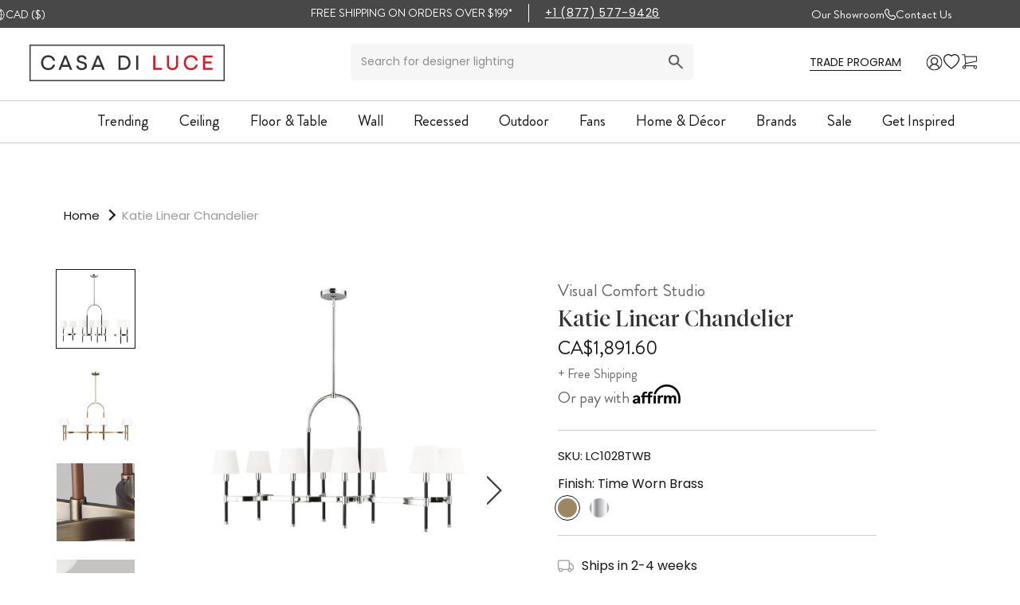

--- FILE ---
content_type: text/css
request_url: https://www.casadiluce.ca/cdn/shop/t/115/assets/squadkin.css?v=83939805006916897001757921379
body_size: 22328
content:
.d-block{display:block!important}body.compensate-for-scrollbar{overflow:hidden}.fancybox-active{height:auto}.fancybox-is-hidden{left:-9999px;margin:0;position:absolute!important;top:-9999px;visibility:hidden}.fancybox-container{-webkit-backface-visibility:hidden;height:100%;left:0;outline:none;position:fixed;-webkit-tap-highlight-color:transparent;top:0;-ms-touch-action:manipulation;touch-action:manipulation;transform:translateZ(0);width:100%;z-index:99992}.fancybox-container *{box-sizing:border-box}.fancybox-bg,.fancybox-inner,.fancybox-outer,.fancybox-stage{bottom:0;left:0;position:absolute;right:0;top:0}.fancybox-outer{-webkit-overflow-scrolling:touch;overflow-y:auto}.fancybox-bg{background:#1e1e1e;opacity:0;transition-duration:inherit;transition-property:opacity;transition-timing-function:cubic-bezier(.47,0,.74,.71)}.fancybox-is-open .fancybox-bg{opacity:.9;transition-timing-function:cubic-bezier(.22,.61,.36,1)}.fancybox-caption,.fancybox-infobar,.fancybox-navigation .fancybox-button,.fancybox-toolbar{direction:ltr;opacity:1;position:absolute;transition:opacity .25s ease,visibility 0s ease .25s;visibility:visible;z-index:99997}.fancybox-show-caption .fancybox-caption,.fancybox-show-infobar .fancybox-infobar,.fancybox-show-nav .fancybox-navigation .fancybox-button,.fancybox-show-toolbar .fancybox-toolbar{opacity:1;transition:opacity .25s ease 0s,visibility 0s ease 0s;visibility:visible}.fancybox-infobar{color:#ccc;font-size:13px;-webkit-font-smoothing:subpixel-antialiased;height:44px;left:0;line-height:44px;min-width:44px;mix-blend-mode:difference;padding:0 10px;pointer-events:none;top:0;-webkit-touch-callout:none;-webkit-user-select:none;-moz-user-select:none;-ms-user-select:none;user-select:none}.fancybox-toolbar{right:0;top:0}.fancybox-stage{direction:ltr;overflow:visible;transform:translateZ(0);z-index:99994}.fancybox-is-open .fancybox-stage{overflow:hidden}.fancybox-slide{-webkit-backface-visibility:hidden;display:none;height:100%;left:0;outline:none;overflow:auto;-webkit-overflow-scrolling:touch;padding:44px;position:absolute;text-align:center;top:0;transition-property:transform,opacity;white-space:normal;width:100%;z-index:99994}.fancybox-slide:before{content:"";display:inline-block;font-size:0;height:100%;vertical-align:middle;width:0}.fancybox-is-sliding .fancybox-slide,.fancybox-slide--current,.fancybox-slide--next,.fancybox-slide--previous{display:block}.fancybox-slide--image{overflow:hidden;padding:44px 0}.fancybox-slide--image:before{display:none}.fancybox-slide--html{padding:6px}.fancybox-content{background:#fff;display:inline-block;margin:0;max-width:100%;overflow:auto;-webkit-overflow-scrolling:touch;padding:44px;position:relative;text-align:left;vertical-align:middle}.fancybox-slide--image .fancybox-content{animation-timing-function:cubic-bezier(.5,0,.14,1);-webkit-backface-visibility:hidden;background:transparent;background-repeat:no-repeat;background-size:100% 100%;left:0;max-width:none;overflow:visible;padding:0;position:absolute;top:0;transform-origin:top left;transition-property:transform,opacity;-webkit-user-select:none;-moz-user-select:none;-ms-user-select:none;user-select:none;z-index:99995}.fancybox-can-zoomOut .fancybox-content{cursor:zoom-out}.fancybox-can-zoomIn .fancybox-content{cursor:zoom-in}.fancybox-can-pan .fancybox-content,.fancybox-can-swipe .fancybox-content{cursor:grab}.fancybox-is-grabbing .fancybox-content{cursor:grabbing}.fancybox-container [data-selectable=true]{cursor:text}.fancybox-image,.fancybox-spaceball{background:transparent;border:0;height:100%;left:0;margin:0;max-height:none;max-width:none;padding:0;position:absolute;top:0;-webkit-user-select:none;-moz-user-select:none;-ms-user-select:none;user-select:none;width:100%}.fancybox-spaceball{z-index:1}.fancybox-slide--iframe .fancybox-content,.fancybox-slide--map .fancybox-content,.fancybox-slide--pdf .fancybox-content,.fancybox-slide--video .fancybox-content{height:100%;overflow:visible;padding:0;width:100%}.fancybox-slide--video .fancybox-content{background:#000}.fancybox-slide--map .fancybox-content{background:#e5e3df}.fancybox-slide--iframe .fancybox-content{background:#fff}.fancybox-iframe,.fancybox-video{background:transparent;border:0;display:block;height:100%;margin:0;overflow:hidden;padding:0;width:100%}.fancybox-iframe{left:0;position:absolute;top:0}.fancybox-error{background:#fff;cursor:default;max-width:400px;padding:40px;width:100%}.fancybox-error p{color:#444;font-size:16px;line-height:20px;margin:0;padding:0}.fancybox-button{background:#1e1e1e99;border:0;border-radius:0;box-shadow:none;cursor:pointer;display:inline-block;height:44px;margin:0;padding:10px;position:relative;transition:color .2s;vertical-align:top;visibility:inherit;width:44px}.fancybox-button,.fancybox-button:link,.fancybox-button:visited{color:#ccc}.fancybox-button:hover{color:#fff}.fancybox-button:focus{outline:none}.fancybox-button.fancybox-focus{outline:1px dotted}.fancybox-button[disabled],.fancybox-button[disabled]:hover{color:#888;cursor:default;outline:none}.fancybox-button div{height:100%}.fancybox-button svg{display:block;height:100%;overflow:visible;position:relative;width:100%}.fancybox-button svg path{fill:currentColor;stroke-width:0}.fancybox-button--fsenter svg:nth-child(2),.fancybox-button--fsexit svg:first-child,.fancybox-button--pause svg:first-child,.fancybox-button--play svg:nth-child(2){display:none}.fancybox-progress{background:#ff5268;height:2px;left:0;position:absolute;right:0;top:0;transform:scaleX(0);transform-origin:0;transition-property:transform;transition-timing-function:linear;z-index:99998}.fancybox-close-small{background:transparent;border:0;border-radius:0;color:#ccc;cursor:pointer;opacity:.8;padding:8px;position:absolute;right:-12px;top:-44px;z-index:401}.fancybox-close-small:hover{color:#fff;opacity:1}.fancybox-slide--html .fancybox-close-small{color:currentColor;padding:10px;right:0;top:0}.fancybox-slide--image.fancybox-is-scaling .fancybox-content{overflow:hidden}.fancybox-is-scaling .fancybox-close-small,.fancybox-is-zoomable.fancybox-can-pan .fancybox-close-small{display:none}.fancybox-navigation .fancybox-button{background-clip:content-box;height:100px;opacity:0;position:absolute;top:calc(50% - 50px);width:70px}.fancybox-navigation .fancybox-button div{padding:7px}.fancybox-navigation .fancybox-button--arrow_left{left:0;left:env(safe-area-inset-left);padding:31px 26px 31px 6px}.fancybox-navigation .fancybox-button--arrow_right{padding:31px 6px 31px 26px;right:0;right:env(safe-area-inset-right)}.fancybox-caption{background:linear-gradient(0deg,rgba(0,0,0,.85) 0,rgba(0,0,0,.3) 50%,rgba(0,0,0,.15) 65%,rgba(0,0,0,.075) 75.5%,rgba(0,0,0,.037) 82.85%,rgba(0,0,0,.019) 88%,transparent);bottom:0;color:#eee;font-size:14px;font-weight:400;left:0;line-height:1.5;padding:75px 44px 25px;pointer-events:none;right:0;text-align:center;z-index:99996}@supports (padding:max(0px)){.fancybox-caption{padding:75px max(44px,env(safe-area-inset-right)) max(25px,env(safe-area-inset-bottom)) max(44px,env(safe-area-inset-left))}}.fancybox-caption--separate{margin-top:-50px}.fancybox-caption__body{max-height:50vh;overflow:auto;pointer-events:all}.fancybox-caption a,.fancybox-caption a:link,.fancybox-caption a:visited{color:#ccc;text-decoration:none}.fancybox-caption a:hover{color:#fff;text-decoration:underline}.fancybox-loading{animation:a 1s linear infinite;background:transparent;border:4px solid #888;border-bottom-color:#fff;border-radius:50%;height:50px;left:50%;margin:-25px 0 0 -25px;opacity:.7;padding:0;position:absolute;top:50%;width:50px;z-index:99999}@keyframes a{to{transform:rotate(1turn)}}.fancybox-animated{transition-timing-function:cubic-bezier(0,0,.25,1)}.fancybox-fx-slide.fancybox-slide--previous{opacity:0;transform:translate3d(-100%,0,0)}.fancybox-fx-slide.fancybox-slide--next{opacity:0;transform:translate3d(100%,0,0)}.fancybox-fx-slide.fancybox-slide--current{opacity:1;transform:translateZ(0)}.fancybox-fx-fade.fancybox-slide--next,.fancybox-fx-fade.fancybox-slide--previous{opacity:0;transition-timing-function:cubic-bezier(.19,1,.22,1)}.fancybox-fx-fade.fancybox-slide--current{opacity:1}.fancybox-fx-zoom-in-out.fancybox-slide--previous{opacity:0;transform:scale3d(1.5,1.5,1.5)}.fancybox-fx-zoom-in-out.fancybox-slide--next{opacity:0;transform:scale3d(.5,.5,.5)}.fancybox-fx-zoom-in-out.fancybox-slide--current{opacity:1;transform:scaleX(1)}.fancybox-fx-rotate.fancybox-slide--previous{opacity:0;transform:rotate(-1turn)}.fancybox-fx-rotate.fancybox-slide--next{opacity:0;transform:rotate(1turn)}.fancybox-fx-rotate.fancybox-slide--current{opacity:1;transform:rotate(0)}.fancybox-fx-circular.fancybox-slide--previous{opacity:0;transform:scale3d(0,0,0) translate3d(-100%,0,0)}.fancybox-fx-circular.fancybox-slide--next{opacity:0;transform:scale3d(0,0,0) translate3d(100%,0,0)}.fancybox-fx-circular.fancybox-slide--current{opacity:1;transform:scaleX(1) translateZ(0)}.fancybox-fx-tube.fancybox-slide--previous{transform:translate3d(-100%,0,0) scale(.1) skew(-10deg)}.fancybox-fx-tube.fancybox-slide--next{transform:translate3d(100%,0,0) scale(.1) skew(10deg)}.fancybox-fx-tube.fancybox-slide--current{transform:translateZ(0) scale(1)}@media (max-height:576px){.fancybox-slide{padding-left:6px;padding-right:6px}.fancybox-slide--image{padding:6px 0}.fancybox-close-small{right:-6px}.fancybox-slide--image .fancybox-close-small{background:#4e4e4e;color:#f2f4f6;height:36px;opacity:1;padding:6px;right:0;top:0;width:36px}.fancybox-caption{padding-left:12px;padding-right:12px}@supports (padding:max(0px)){.fancybox-caption{padding-left:max(12px,env(safe-area-inset-left));padding-right:max(12px,env(safe-area-inset-right))}}}.fancybox-share{background:#f4f4f4;border-radius:3px;max-width:90%;padding:30px;text-align:center}.fancybox-share h1{color:#222;font-size:35px;font-weight:700;margin:0 0 20px}.fancybox-share p{margin:0;padding:0}.fancybox-share__button{border:0;border-radius:3px;display:inline-block;font-size:14px;font-weight:700;line-height:40px;margin:0 5px 10px;min-width:130px;padding:0 15px;text-decoration:none;transition:all .2s;-webkit-user-select:none;-moz-user-select:none;-ms-user-select:none;user-select:none;white-space:nowrap}.fancybox-share__button:link,.fancybox-share__button:visited{color:#fff}.fancybox-share__button:hover{text-decoration:none}.fancybox-share__button--fb{background:#3b5998}.fancybox-share__button--fb:hover{background:#344e86}.fancybox-share__button--pt{background:#bd081d}.fancybox-share__button--pt:hover{background:#aa0719}.fancybox-share__button--tw{background:#1da1f2}.fancybox-share__button--tw:hover{background:#0d95e8}.fancybox-share__button svg{height:25px;margin-right:7px;position:relative;top:-1px;vertical-align:middle;width:25px}.fancybox-share__button svg path{fill:#fff}.fancybox-share__input{background:transparent;border:0;border-bottom:1px solid #d7d7d7;border-radius:0;color:#5d5b5b;font-size:14px;margin:10px 0 0;outline:none;padding:10px 15px;width:100%}.fancybox-thumbs{background:#ddd;bottom:0;display:none;margin:0;-webkit-overflow-scrolling:touch;-ms-overflow-style:-ms-autohiding-scrollbar;padding:2px 2px 4px;position:absolute;right:0;-webkit-tap-highlight-color:rgba(0,0,0,0);top:0;width:212px;z-index:99995}.fancybox-thumbs-x{overflow-x:auto;overflow-y:hidden}.fancybox-show-thumbs .fancybox-thumbs{display:block}.fancybox-show-thumbs .fancybox-inner{right:212px}.fancybox-thumbs__list{font-size:0;height:100%;list-style:none;margin:0;overflow-x:hidden;overflow-y:auto;padding:0;position:absolute;position:relative;white-space:nowrap;width:100%}.fancybox-thumbs-x .fancybox-thumbs__list{overflow:hidden}.fancybox-thumbs-y .fancybox-thumbs__list::-webkit-scrollbar{width:7px}.fancybox-thumbs-y .fancybox-thumbs__list::-webkit-scrollbar-track{background:#fff;border-radius:10px;box-shadow:inset 0 0 6px #0000004d}.fancybox-thumbs-y .fancybox-thumbs__list::-webkit-scrollbar-thumb{background:#2a2a2a;border-radius:10px}.fancybox-thumbs__list a{-webkit-backface-visibility:hidden;backface-visibility:hidden;background-color:#0000001a;background-position:50%;background-repeat:no-repeat;background-size:cover;cursor:pointer;float:left;height:75px;margin:2px;max-height:calc(100% - 8px);max-width:calc(50% - 4px);outline:none;overflow:hidden;padding:0;position:relative;-webkit-tap-highlight-color:transparent;width:100px}.fancybox-thumbs__list a:before{border:6px solid #ff5268;bottom:0;content:"";left:0;opacity:0;position:absolute;right:0;top:0;transition:all .2s cubic-bezier(.25,.46,.45,.94);z-index:99991}.fancybox-thumbs__list a:focus:before{opacity:.5}.fancybox-thumbs__list a.fancybox-thumbs-active:before{opacity:1}@media (max-width:576px){.fancybox-thumbs{width:110px}.fancybox-show-thumbs .fancybox-inner{right:110px}.fancybox-thumbs__list a{max-width:calc(100% - 10px)}}body[data-aos-duration="50"] [data-aos],[data-aos][data-aos][data-aos-duration="50"]{transition-duration:50ms}body[data-aos-delay="50"] [data-aos],[data-aos][data-aos][data-aos-delay="50"]{transition-delay:0}body[data-aos-delay="50"] [data-aos].aos-animate,[data-aos][data-aos][data-aos-delay="50"].aos-animate{transition-delay:50ms}body[data-aos-duration="100"] [data-aos],[data-aos][data-aos][data-aos-duration="100"]{transition-duration:.1s}body[data-aos-delay="100"] [data-aos],[data-aos][data-aos][data-aos-delay="100"]{transition-delay:0}body[data-aos-delay="100"] [data-aos].aos-animate,[data-aos][data-aos][data-aos-delay="100"].aos-animate{transition-delay:.1s}body[data-aos-duration="150"] [data-aos],[data-aos][data-aos][data-aos-duration="150"]{transition-duration:.15s}body[data-aos-delay="150"] [data-aos],[data-aos][data-aos][data-aos-delay="150"]{transition-delay:0}body[data-aos-delay="150"] [data-aos].aos-animate,[data-aos][data-aos][data-aos-delay="150"].aos-animate{transition-delay:.15s}body[data-aos-duration="200"] [data-aos],[data-aos][data-aos][data-aos-duration="200"]{transition-duration:.2s}body[data-aos-delay="200"] [data-aos],[data-aos][data-aos][data-aos-delay="200"]{transition-delay:0}body[data-aos-delay="200"] [data-aos].aos-animate,[data-aos][data-aos][data-aos-delay="200"].aos-animate{transition-delay:.2s}body[data-aos-duration="250"] [data-aos],[data-aos][data-aos][data-aos-duration="250"]{transition-duration:.25s}body[data-aos-delay="250"] [data-aos],[data-aos][data-aos][data-aos-delay="250"]{transition-delay:0}body[data-aos-delay="250"] [data-aos].aos-animate,[data-aos][data-aos][data-aos-delay="250"].aos-animate{transition-delay:.25s}body[data-aos-duration="300"] [data-aos],[data-aos][data-aos][data-aos-duration="300"]{transition-duration:.3s}body[data-aos-delay="300"] [data-aos],[data-aos][data-aos][data-aos-delay="300"]{transition-delay:0}body[data-aos-delay="300"] [data-aos].aos-animate,[data-aos][data-aos][data-aos-delay="300"].aos-animate{transition-delay:.3s}body[data-aos-duration="350"] [data-aos],[data-aos][data-aos][data-aos-duration="350"]{transition-duration:.35s}body[data-aos-delay="350"] [data-aos],[data-aos][data-aos][data-aos-delay="350"]{transition-delay:0}body[data-aos-delay="350"] [data-aos].aos-animate,[data-aos][data-aos][data-aos-delay="350"].aos-animate{transition-delay:.35s}body[data-aos-duration="400"] [data-aos],[data-aos][data-aos][data-aos-duration="400"]{transition-duration:.4s}body[data-aos-delay="400"] [data-aos],[data-aos][data-aos][data-aos-delay="400"]{transition-delay:0}body[data-aos-delay="400"] [data-aos].aos-animate,[data-aos][data-aos][data-aos-delay="400"].aos-animate{transition-delay:.4s}body[data-aos-duration="450"] [data-aos],[data-aos][data-aos][data-aos-duration="450"]{transition-duration:.45s}body[data-aos-delay="450"] [data-aos],[data-aos][data-aos][data-aos-delay="450"]{transition-delay:0}body[data-aos-delay="450"] [data-aos].aos-animate,[data-aos][data-aos][data-aos-delay="450"].aos-animate{transition-delay:.45s}body[data-aos-duration="500"] [data-aos],[data-aos][data-aos][data-aos-duration="500"]{transition-duration:.5s}body[data-aos-delay="500"] [data-aos],[data-aos][data-aos][data-aos-delay="500"]{transition-delay:0}body[data-aos-delay="500"] [data-aos].aos-animate,[data-aos][data-aos][data-aos-delay="500"].aos-animate{transition-delay:.5s}body[data-aos-duration="550"] [data-aos],[data-aos][data-aos][data-aos-duration="550"]{transition-duration:.55s}body[data-aos-delay="550"] [data-aos],[data-aos][data-aos][data-aos-delay="550"]{transition-delay:0}body[data-aos-delay="550"] [data-aos].aos-animate,[data-aos][data-aos][data-aos-delay="550"].aos-animate{transition-delay:.55s}body[data-aos-duration="600"] [data-aos],[data-aos][data-aos][data-aos-duration="600"]{transition-duration:.6s}body[data-aos-delay="600"] [data-aos],[data-aos][data-aos][data-aos-delay="600"]{transition-delay:0}body[data-aos-delay="600"] [data-aos].aos-animate,[data-aos][data-aos][data-aos-delay="600"].aos-animate{transition-delay:.6s}body[data-aos-duration="650"] [data-aos],[data-aos][data-aos][data-aos-duration="650"]{transition-duration:.65s}body[data-aos-delay="650"] [data-aos],[data-aos][data-aos][data-aos-delay="650"]{transition-delay:0}body[data-aos-delay="650"] [data-aos].aos-animate,[data-aos][data-aos][data-aos-delay="650"].aos-animate{transition-delay:.65s}body[data-aos-duration="700"] [data-aos],[data-aos][data-aos][data-aos-duration="700"]{transition-duration:.7s}body[data-aos-delay="700"] [data-aos],[data-aos][data-aos][data-aos-delay="700"]{transition-delay:0}body[data-aos-delay="700"] [data-aos].aos-animate,[data-aos][data-aos][data-aos-delay="700"].aos-animate{transition-delay:.7s}body[data-aos-duration="750"] [data-aos],[data-aos][data-aos][data-aos-duration="750"]{transition-duration:.75s}body[data-aos-delay="750"] [data-aos],[data-aos][data-aos][data-aos-delay="750"]{transition-delay:0}body[data-aos-delay="750"] [data-aos].aos-animate,[data-aos][data-aos][data-aos-delay="750"].aos-animate{transition-delay:.75s}body[data-aos-duration="800"] [data-aos],[data-aos][data-aos][data-aos-duration="800"]{transition-duration:.8s}body[data-aos-delay="800"] [data-aos],[data-aos][data-aos][data-aos-delay="800"]{transition-delay:0}body[data-aos-delay="800"] [data-aos].aos-animate,[data-aos][data-aos][data-aos-delay="800"].aos-animate{transition-delay:.8s}body[data-aos-duration="850"] [data-aos],[data-aos][data-aos][data-aos-duration="850"]{transition-duration:.85s}body[data-aos-delay="850"] [data-aos],[data-aos][data-aos][data-aos-delay="850"]{transition-delay:0}body[data-aos-delay="850"] [data-aos].aos-animate,[data-aos][data-aos][data-aos-delay="850"].aos-animate{transition-delay:.85s}body[data-aos-duration="900"] [data-aos],[data-aos][data-aos][data-aos-duration="900"]{transition-duration:.9s}body[data-aos-delay="900"] [data-aos],[data-aos][data-aos][data-aos-delay="900"]{transition-delay:0}body[data-aos-delay="900"] [data-aos].aos-animate,[data-aos][data-aos][data-aos-delay="900"].aos-animate{transition-delay:.9s}body[data-aos-duration="950"] [data-aos],[data-aos][data-aos][data-aos-duration="950"]{transition-duration:.95s}body[data-aos-delay="950"] [data-aos],[data-aos][data-aos][data-aos-delay="950"]{transition-delay:0}body[data-aos-delay="950"] [data-aos].aos-animate,[data-aos][data-aos][data-aos-delay="950"].aos-animate{transition-delay:.95s}body[data-aos-duration="1000"] [data-aos],[data-aos][data-aos][data-aos-duration="1000"]{transition-duration:1s}body[data-aos-delay="1000"] [data-aos],[data-aos][data-aos][data-aos-delay="1000"]{transition-delay:0}body[data-aos-delay="1000"] [data-aos].aos-animate,[data-aos][data-aos][data-aos-delay="1000"].aos-animate{transition-delay:1s}body[data-aos-duration="1050"] [data-aos],[data-aos][data-aos][data-aos-duration="1050"]{transition-duration:1.05s}body[data-aos-delay="1050"] [data-aos],[data-aos][data-aos][data-aos-delay="1050"]{transition-delay:0}body[data-aos-delay="1050"] [data-aos].aos-animate,[data-aos][data-aos][data-aos-delay="1050"].aos-animate{transition-delay:1.05s}body[data-aos-duration="1100"] [data-aos],[data-aos][data-aos][data-aos-duration="1100"]{transition-duration:1.1s}body[data-aos-delay="1100"] [data-aos],[data-aos][data-aos][data-aos-delay="1100"]{transition-delay:0}body[data-aos-delay="1100"] [data-aos].aos-animate,[data-aos][data-aos][data-aos-delay="1100"].aos-animate{transition-delay:1.1s}body[data-aos-duration="1150"] [data-aos],[data-aos][data-aos][data-aos-duration="1150"]{transition-duration:1.15s}body[data-aos-delay="1150"] [data-aos],[data-aos][data-aos][data-aos-delay="1150"]{transition-delay:0}body[data-aos-delay="1150"] [data-aos].aos-animate,[data-aos][data-aos][data-aos-delay="1150"].aos-animate{transition-delay:1.15s}body[data-aos-duration="1200"] [data-aos],[data-aos][data-aos][data-aos-duration="1200"]{transition-duration:1.2s}body[data-aos-delay="1200"] [data-aos],[data-aos][data-aos][data-aos-delay="1200"]{transition-delay:0}body[data-aos-delay="1200"] [data-aos].aos-animate,[data-aos][data-aos][data-aos-delay="1200"].aos-animate{transition-delay:1.2s}body[data-aos-duration="1250"] [data-aos],[data-aos][data-aos][data-aos-duration="1250"]{transition-duration:1.25s}body[data-aos-delay="1250"] [data-aos],[data-aos][data-aos][data-aos-delay="1250"]{transition-delay:0}body[data-aos-delay="1250"] [data-aos].aos-animate,[data-aos][data-aos][data-aos-delay="1250"].aos-animate{transition-delay:1.25s}body[data-aos-duration="1300"] [data-aos],[data-aos][data-aos][data-aos-duration="1300"]{transition-duration:1.3s}body[data-aos-delay="1300"] [data-aos],[data-aos][data-aos][data-aos-delay="1300"]{transition-delay:0}body[data-aos-delay="1300"] [data-aos].aos-animate,[data-aos][data-aos][data-aos-delay="1300"].aos-animate{transition-delay:1.3s}body[data-aos-duration="1350"] [data-aos],[data-aos][data-aos][data-aos-duration="1350"]{transition-duration:1.35s}body[data-aos-delay="1350"] [data-aos],[data-aos][data-aos][data-aos-delay="1350"]{transition-delay:0}body[data-aos-delay="1350"] [data-aos].aos-animate,[data-aos][data-aos][data-aos-delay="1350"].aos-animate{transition-delay:1.35s}body[data-aos-duration="1400"] [data-aos],[data-aos][data-aos][data-aos-duration="1400"]{transition-duration:1.4s}body[data-aos-delay="1400"] [data-aos],[data-aos][data-aos][data-aos-delay="1400"]{transition-delay:0}body[data-aos-delay="1400"] [data-aos].aos-animate,[data-aos][data-aos][data-aos-delay="1400"].aos-animate{transition-delay:1.4s}body[data-aos-duration="1450"] [data-aos],[data-aos][data-aos][data-aos-duration="1450"]{transition-duration:1.45s}body[data-aos-delay="1450"] [data-aos],[data-aos][data-aos][data-aos-delay="1450"]{transition-delay:0}body[data-aos-delay="1450"] [data-aos].aos-animate,[data-aos][data-aos][data-aos-delay="1450"].aos-animate{transition-delay:1.45s}body[data-aos-duration="1500"] [data-aos],[data-aos][data-aos][data-aos-duration="1500"]{transition-duration:1.5s}body[data-aos-delay="1500"] [data-aos],[data-aos][data-aos][data-aos-delay="1500"]{transition-delay:0}body[data-aos-delay="1500"] [data-aos].aos-animate,[data-aos][data-aos][data-aos-delay="1500"].aos-animate{transition-delay:1.5s}body[data-aos-duration="1550"] [data-aos],[data-aos][data-aos][data-aos-duration="1550"]{transition-duration:1.55s}body[data-aos-delay="1550"] [data-aos],[data-aos][data-aos][data-aos-delay="1550"]{transition-delay:0}body[data-aos-delay="1550"] [data-aos].aos-animate,[data-aos][data-aos][data-aos-delay="1550"].aos-animate{transition-delay:1.55s}body[data-aos-duration="1600"] [data-aos],[data-aos][data-aos][data-aos-duration="1600"]{transition-duration:1.6s}body[data-aos-delay="1600"] [data-aos],[data-aos][data-aos][data-aos-delay="1600"]{transition-delay:0}body[data-aos-delay="1600"] [data-aos].aos-animate,[data-aos][data-aos][data-aos-delay="1600"].aos-animate{transition-delay:1.6s}body[data-aos-duration="1650"] [data-aos],[data-aos][data-aos][data-aos-duration="1650"]{transition-duration:1.65s}body[data-aos-delay="1650"] [data-aos],[data-aos][data-aos][data-aos-delay="1650"]{transition-delay:0}body[data-aos-delay="1650"] [data-aos].aos-animate,[data-aos][data-aos][data-aos-delay="1650"].aos-animate{transition-delay:1.65s}body[data-aos-duration="1700"] [data-aos],[data-aos][data-aos][data-aos-duration="1700"]{transition-duration:1.7s}body[data-aos-delay="1700"] [data-aos],[data-aos][data-aos][data-aos-delay="1700"]{transition-delay:0}body[data-aos-delay="1700"] [data-aos].aos-animate,[data-aos][data-aos][data-aos-delay="1700"].aos-animate{transition-delay:1.7s}body[data-aos-duration="1750"] [data-aos],[data-aos][data-aos][data-aos-duration="1750"]{transition-duration:1.75s}body[data-aos-delay="1750"] [data-aos],[data-aos][data-aos][data-aos-delay="1750"]{transition-delay:0}body[data-aos-delay="1750"] [data-aos].aos-animate,[data-aos][data-aos][data-aos-delay="1750"].aos-animate{transition-delay:1.75s}body[data-aos-duration="1800"] [data-aos],[data-aos][data-aos][data-aos-duration="1800"]{transition-duration:1.8s}body[data-aos-delay="1800"] [data-aos],[data-aos][data-aos][data-aos-delay="1800"]{transition-delay:0}body[data-aos-delay="1800"] [data-aos].aos-animate,[data-aos][data-aos][data-aos-delay="1800"].aos-animate{transition-delay:1.8s}body[data-aos-duration="1850"] [data-aos],[data-aos][data-aos][data-aos-duration="1850"]{transition-duration:1.85s}body[data-aos-delay="1850"] [data-aos],[data-aos][data-aos][data-aos-delay="1850"]{transition-delay:0}body[data-aos-delay="1850"] [data-aos].aos-animate,[data-aos][data-aos][data-aos-delay="1850"].aos-animate{transition-delay:1.85s}body[data-aos-duration="1900"] [data-aos],[data-aos][data-aos][data-aos-duration="1900"]{transition-duration:1.9s}body[data-aos-delay="1900"] [data-aos],[data-aos][data-aos][data-aos-delay="1900"]{transition-delay:0}body[data-aos-delay="1900"] [data-aos].aos-animate,[data-aos][data-aos][data-aos-delay="1900"].aos-animate{transition-delay:1.9s}body[data-aos-duration="1950"] [data-aos],[data-aos][data-aos][data-aos-duration="1950"]{transition-duration:1.95s}body[data-aos-delay="1950"] [data-aos],[data-aos][data-aos][data-aos-delay="1950"]{transition-delay:0}body[data-aos-delay="1950"] [data-aos].aos-animate,[data-aos][data-aos][data-aos-delay="1950"].aos-animate{transition-delay:1.95s}body[data-aos-duration="2000"] [data-aos],[data-aos][data-aos][data-aos-duration="2000"]{transition-duration:2s}body[data-aos-delay="2000"] [data-aos],[data-aos][data-aos][data-aos-delay="2000"]{transition-delay:0}body[data-aos-delay="2000"] [data-aos].aos-animate,[data-aos][data-aos][data-aos-delay="2000"].aos-animate{transition-delay:2s}body[data-aos-duration="2050"] [data-aos],[data-aos][data-aos][data-aos-duration="2050"]{transition-duration:2.05s}body[data-aos-delay="2050"] [data-aos],[data-aos][data-aos][data-aos-delay="2050"]{transition-delay:0}body[data-aos-delay="2050"] [data-aos].aos-animate,[data-aos][data-aos][data-aos-delay="2050"].aos-animate{transition-delay:2.05s}body[data-aos-duration="2100"] [data-aos],[data-aos][data-aos][data-aos-duration="2100"]{transition-duration:2.1s}body[data-aos-delay="2100"] [data-aos],[data-aos][data-aos][data-aos-delay="2100"]{transition-delay:0}body[data-aos-delay="2100"] [data-aos].aos-animate,[data-aos][data-aos][data-aos-delay="2100"].aos-animate{transition-delay:2.1s}body[data-aos-duration="2150"] [data-aos],[data-aos][data-aos][data-aos-duration="2150"]{transition-duration:2.15s}body[data-aos-delay="2150"] [data-aos],[data-aos][data-aos][data-aos-delay="2150"]{transition-delay:0}body[data-aos-delay="2150"] [data-aos].aos-animate,[data-aos][data-aos][data-aos-delay="2150"].aos-animate{transition-delay:2.15s}body[data-aos-duration="2200"] [data-aos],[data-aos][data-aos][data-aos-duration="2200"]{transition-duration:2.2s}body[data-aos-delay="2200"] [data-aos],[data-aos][data-aos][data-aos-delay="2200"]{transition-delay:0}body[data-aos-delay="2200"] [data-aos].aos-animate,[data-aos][data-aos][data-aos-delay="2200"].aos-animate{transition-delay:2.2s}body[data-aos-duration="2250"] [data-aos],[data-aos][data-aos][data-aos-duration="2250"]{transition-duration:2.25s}body[data-aos-delay="2250"] [data-aos],[data-aos][data-aos][data-aos-delay="2250"]{transition-delay:0}body[data-aos-delay="2250"] [data-aos].aos-animate,[data-aos][data-aos][data-aos-delay="2250"].aos-animate{transition-delay:2.25s}body[data-aos-duration="2300"] [data-aos],[data-aos][data-aos][data-aos-duration="2300"]{transition-duration:2.3s}body[data-aos-delay="2300"] [data-aos],[data-aos][data-aos][data-aos-delay="2300"]{transition-delay:0}body[data-aos-delay="2300"] [data-aos].aos-animate,[data-aos][data-aos][data-aos-delay="2300"].aos-animate{transition-delay:2.3s}body[data-aos-duration="2350"] [data-aos],[data-aos][data-aos][data-aos-duration="2350"]{transition-duration:2.35s}body[data-aos-delay="2350"] [data-aos],[data-aos][data-aos][data-aos-delay="2350"]{transition-delay:0}body[data-aos-delay="2350"] [data-aos].aos-animate,[data-aos][data-aos][data-aos-delay="2350"].aos-animate{transition-delay:2.35s}body[data-aos-duration="2400"] [data-aos],[data-aos][data-aos][data-aos-duration="2400"]{transition-duration:2.4s}body[data-aos-delay="2400"] [data-aos],[data-aos][data-aos][data-aos-delay="2400"]{transition-delay:0}body[data-aos-delay="2400"] [data-aos].aos-animate,[data-aos][data-aos][data-aos-delay="2400"].aos-animate{transition-delay:2.4s}body[data-aos-duration="2450"] [data-aos],[data-aos][data-aos][data-aos-duration="2450"]{transition-duration:2.45s}body[data-aos-delay="2450"] [data-aos],[data-aos][data-aos][data-aos-delay="2450"]{transition-delay:0}body[data-aos-delay="2450"] [data-aos].aos-animate,[data-aos][data-aos][data-aos-delay="2450"].aos-animate{transition-delay:2.45s}body[data-aos-duration="2500"] [data-aos],[data-aos][data-aos][data-aos-duration="2500"]{transition-duration:2.5s}body[data-aos-delay="2500"] [data-aos],[data-aos][data-aos][data-aos-delay="2500"]{transition-delay:0}body[data-aos-delay="2500"] [data-aos].aos-animate,[data-aos][data-aos][data-aos-delay="2500"].aos-animate{transition-delay:2.5s}body[data-aos-duration="2550"] [data-aos],[data-aos][data-aos][data-aos-duration="2550"]{transition-duration:2.55s}body[data-aos-delay="2550"] [data-aos],[data-aos][data-aos][data-aos-delay="2550"]{transition-delay:0}body[data-aos-delay="2550"] [data-aos].aos-animate,[data-aos][data-aos][data-aos-delay="2550"].aos-animate{transition-delay:2.55s}body[data-aos-duration="2600"] [data-aos],[data-aos][data-aos][data-aos-duration="2600"]{transition-duration:2.6s}body[data-aos-delay="2600"] [data-aos],[data-aos][data-aos][data-aos-delay="2600"]{transition-delay:0}body[data-aos-delay="2600"] [data-aos].aos-animate,[data-aos][data-aos][data-aos-delay="2600"].aos-animate{transition-delay:2.6s}body[data-aos-duration="2650"] [data-aos],[data-aos][data-aos][data-aos-duration="2650"]{transition-duration:2.65s}body[data-aos-delay="2650"] [data-aos],[data-aos][data-aos][data-aos-delay="2650"]{transition-delay:0}body[data-aos-delay="2650"] [data-aos].aos-animate,[data-aos][data-aos][data-aos-delay="2650"].aos-animate{transition-delay:2.65s}body[data-aos-duration="2700"] [data-aos],[data-aos][data-aos][data-aos-duration="2700"]{transition-duration:2.7s}body[data-aos-delay="2700"] [data-aos],[data-aos][data-aos][data-aos-delay="2700"]{transition-delay:0}body[data-aos-delay="2700"] [data-aos].aos-animate,[data-aos][data-aos][data-aos-delay="2700"].aos-animate{transition-delay:2.7s}body[data-aos-duration="2750"] [data-aos],[data-aos][data-aos][data-aos-duration="2750"]{transition-duration:2.75s}body[data-aos-delay="2750"] [data-aos],[data-aos][data-aos][data-aos-delay="2750"]{transition-delay:0}body[data-aos-delay="2750"] [data-aos].aos-animate,[data-aos][data-aos][data-aos-delay="2750"].aos-animate{transition-delay:2.75s}body[data-aos-duration="2800"] [data-aos],[data-aos][data-aos][data-aos-duration="2800"]{transition-duration:2.8s}body[data-aos-delay="2800"] [data-aos],[data-aos][data-aos][data-aos-delay="2800"]{transition-delay:0}body[data-aos-delay="2800"] [data-aos].aos-animate,[data-aos][data-aos][data-aos-delay="2800"].aos-animate{transition-delay:2.8s}body[data-aos-duration="2850"] [data-aos],[data-aos][data-aos][data-aos-duration="2850"]{transition-duration:2.85s}body[data-aos-delay="2850"] [data-aos],[data-aos][data-aos][data-aos-delay="2850"]{transition-delay:0}body[data-aos-delay="2850"] [data-aos].aos-animate,[data-aos][data-aos][data-aos-delay="2850"].aos-animate{transition-delay:2.85s}body[data-aos-duration="2900"] [data-aos],[data-aos][data-aos][data-aos-duration="2900"]{transition-duration:2.9s}body[data-aos-delay="2900"] [data-aos],[data-aos][data-aos][data-aos-delay="2900"]{transition-delay:0}body[data-aos-delay="2900"] [data-aos].aos-animate,[data-aos][data-aos][data-aos-delay="2900"].aos-animate{transition-delay:2.9s}body[data-aos-duration="2950"] [data-aos],[data-aos][data-aos][data-aos-duration="2950"]{transition-duration:2.95s}body[data-aos-delay="2950"] [data-aos],[data-aos][data-aos][data-aos-delay="2950"]{transition-delay:0}body[data-aos-delay="2950"] [data-aos].aos-animate,[data-aos][data-aos][data-aos-delay="2950"].aos-animate{transition-delay:2.95s}body[data-aos-duration="3000"] [data-aos],[data-aos][data-aos][data-aos-duration="3000"]{transition-duration:3s}body[data-aos-delay="3000"] [data-aos],[data-aos][data-aos][data-aos-delay="3000"]{transition-delay:0}body[data-aos-delay="3000"] [data-aos].aos-animate,[data-aos][data-aos][data-aos-delay="3000"].aos-animate{transition-delay:3s}body[data-aos-easing=linear] [data-aos],[data-aos][data-aos][data-aos-easing=linear]{transition-timing-function:cubic-bezier(.25,.25,.75,.75)}body[data-aos-easing=ease] [data-aos],[data-aos][data-aos][data-aos-easing=ease]{transition-timing-function:cubic-bezier(.25,.1,.25,1)}body[data-aos-easing=ease-in] [data-aos],[data-aos][data-aos][data-aos-easing=ease-in]{transition-timing-function:cubic-bezier(.42,0,1,1)}body[data-aos-easing=ease-out] [data-aos],[data-aos][data-aos][data-aos-easing=ease-out]{transition-timing-function:cubic-bezier(0,0,.58,1)}body[data-aos-easing=ease-in-out] [data-aos],[data-aos][data-aos][data-aos-easing=ease-in-out]{transition-timing-function:cubic-bezier(.42,0,.58,1)}body[data-aos-easing=ease-in-back] [data-aos],[data-aos][data-aos][data-aos-easing=ease-in-back]{transition-timing-function:cubic-bezier(.6,-.28,.735,.045)}body[data-aos-easing=ease-out-back] [data-aos],[data-aos][data-aos][data-aos-easing=ease-out-back]{transition-timing-function:cubic-bezier(.175,.885,.32,1.275)}body[data-aos-easing=ease-in-out-back] [data-aos],[data-aos][data-aos][data-aos-easing=ease-in-out-back]{transition-timing-function:cubic-bezier(.68,-.55,.265,1.55)}body[data-aos-easing=ease-in-sine] [data-aos],[data-aos][data-aos][data-aos-easing=ease-in-sine]{transition-timing-function:cubic-bezier(.47,0,.745,.715)}body[data-aos-easing=ease-out-sine] [data-aos],[data-aos][data-aos][data-aos-easing=ease-out-sine]{transition-timing-function:cubic-bezier(.39,.575,.565,1)}body[data-aos-easing=ease-in-out-sine] [data-aos],[data-aos][data-aos][data-aos-easing=ease-in-out-sine]{transition-timing-function:cubic-bezier(.445,.05,.55,.95)}body[data-aos-easing=ease-in-quad] [data-aos],[data-aos][data-aos][data-aos-easing=ease-in-quad]{transition-timing-function:cubic-bezier(.55,.085,.68,.53)}body[data-aos-easing=ease-out-quad] [data-aos],[data-aos][data-aos][data-aos-easing=ease-out-quad]{transition-timing-function:cubic-bezier(.25,.46,.45,.94)}body[data-aos-easing=ease-in-out-quad] [data-aos],[data-aos][data-aos][data-aos-easing=ease-in-out-quad]{transition-timing-function:cubic-bezier(.455,.03,.515,.955)}body[data-aos-easing=ease-in-cubic] [data-aos],[data-aos][data-aos][data-aos-easing=ease-in-cubic]{transition-timing-function:cubic-bezier(.55,.085,.68,.53)}body[data-aos-easing=ease-out-cubic] [data-aos],[data-aos][data-aos][data-aos-easing=ease-out-cubic]{transition-timing-function:cubic-bezier(.25,.46,.45,.94)}body[data-aos-easing=ease-in-out-cubic] [data-aos],[data-aos][data-aos][data-aos-easing=ease-in-out-cubic]{transition-timing-function:cubic-bezier(.455,.03,.515,.955)}body[data-aos-easing=ease-in-quart] [data-aos],[data-aos][data-aos][data-aos-easing=ease-in-quart]{transition-timing-function:cubic-bezier(.55,.085,.68,.53)}body[data-aos-easing=ease-out-quart] [data-aos],[data-aos][data-aos][data-aos-easing=ease-out-quart]{transition-timing-function:cubic-bezier(.25,.46,.45,.94)}body[data-aos-easing=ease-in-out-quart] [data-aos],[data-aos][data-aos][data-aos-easing=ease-in-out-quart]{transition-timing-function:cubic-bezier(.455,.03,.515,.955)}[data-aos^=fade][data-aos^=fade]{opacity:0;transition-property:opacity,transform}[data-aos^=fade][data-aos^=fade].aos-animate{opacity:1;transform:translateZ(0)}[data-aos=fade-up]{transform:translate3d(0,100px,0)}[data-aos=fade-down]{transform:translate3d(0,-100px,0)}[data-aos=fade-right]{transform:translate3d(-100px,0,0)}[data-aos=fade-left]{transform:translate3d(100px,0,0)}[data-aos=fade-up-right]{transform:translate3d(-100px,100px,0)}[data-aos=fade-up-left]{transform:translate3d(100px,100px,0)}[data-aos=fade-down-right]{transform:translate3d(-100px,-100px,0)}[data-aos=fade-down-left]{transform:translate3d(100px,-100px,0)}[data-aos^=zoom][data-aos^=zoom]{opacity:0;transition-property:opacity,transform}[data-aos^=zoom][data-aos^=zoom].aos-animate{opacity:1;transform:translateZ(0) scale(1)}[data-aos=zoom-in]{transform:scale(.6)}[data-aos=zoom-in-up]{transform:translate3d(0,100px,0) scale(.6)}[data-aos=zoom-in-down]{transform:translate3d(0,-100px,0) scale(.6)}[data-aos=zoom-in-right]{transform:translate3d(-100px,0,0) scale(.6)}[data-aos=zoom-in-left]{transform:translate3d(100px,0,0) scale(.6)}[data-aos=zoom-out]{transform:scale(1.2)}[data-aos=zoom-out-up]{transform:translate3d(0,100px,0) scale(1.2)}[data-aos=zoom-out-down]{transform:translate3d(0,-100px,0) scale(1.2)}[data-aos=zoom-out-right]{transform:translate3d(-100px,0,0) scale(1.2)}[data-aos=zoom-out-left]{transform:translate3d(100px,0,0) scale(1.2)}[data-aos^=slide][data-aos^=slide]{transition-property:transform}[data-aos^=slide][data-aos^=slide].aos-animate{transform:translateZ(0)}[data-aos=slide-up]{transform:translate3d(0,100%,0)}[data-aos=slide-down]{transform:translate3d(0,-100%,0)}[data-aos=slide-right]{transform:translate3d(-100%,0,0)}[data-aos=slide-left]{transform:translate3d(100%,0,0)}[data-aos^=flip][data-aos^=flip]{backface-visibility:hidden;transition-property:transform}[data-aos=flip-left]{transform:perspective(2500px) rotateY(-100deg)}[data-aos=flip-left].aos-animate{transform:perspective(2500px) rotateY(0)}[data-aos=flip-right]{transform:perspective(2500px) rotateY(100deg)}[data-aos=flip-right].aos-animate{transform:perspective(2500px) rotateY(0)}[data-aos=flip-up]{transform:perspective(2500px) rotateX(-100deg)}[data-aos=flip-up].aos-animate{transform:perspective(2500px) rotateX(0)}[data-aos=flip-down]{transform:perspective(2500px) rotateX(100deg)}[data-aos=flip-down].aos-animate{transform:perspective(2500px) rotateX(0)}.AnnouncementBar .AnnouncementBar__Wrapper{padding:7px 15px;display:-webkit-box;display:-moz-box;display:-ms-flexbox;display:-webkit-flex;display:flex;white-space:nowrap;-webkit-box-align:center;-moz-box-align:center;-ms-flex-align:center;-webkit-align-items:center;align-items:center;-webkit-box-pack:center;-moz-box-pack:center;-ms-flex-pack:center;-webkit-justify-content:center;justify-content:center}@media (max-width: 640px){.AnnouncementBar .AnnouncementBar__Wrapper{padding:10px 0}}.AnnouncementBar .AnnouncementBar__Wrapper>*{position:relative}.AnnouncementBar .AnnouncementBar__Wrapper>*:not(:last-child){border-right:1px solid #FFF}.AnnouncementBar .AnnouncementBar__Wrapper>*:not(:last-child):after{content:"";position:absolute;top:50%;height:80%;right:0;width:1px;transform:translateY(-50%)}.AnnouncementBar .AnnouncementBar__Wrapper a{display:-webkit-box;display:-moz-box;display:-ms-flexbox;display:-webkit-flex;display:flex;-webkit-box-align:center;-moz-box-align:center;-ms-flex-align:center;-webkit-align-items:center;align-items:center;-webkit-box-pack:center;-moz-box-pack:center;-ms-flex-pack:center;-webkit-justify-content:center;justify-content:center;font-size:14px;letter-spacing:.05em;color:#fff;text-decoration:none}@media (max-width: 640px){.AnnouncementBar .AnnouncementBar__Wrapper a{display:block}}.AnnouncementBar .AnnouncementBar__Wrapper p{margin:0;text-transform:uppercase;padding:0 20px;font-size:14px;border-right:1px solid #FFF}.AnnouncementBar .AnnouncementBar__Wrapper p:last-child{border-right:none}@media (max-width: 640px){.AnnouncementBar .AnnouncementBar__Wrapper p:not(:first-child){display:none}}.AnnouncementBar .AnnouncementBar__Wrapper p a{text-decoration:underline}@media (max-width: 640px){.AnnouncementBar .AnnouncementBar__Wrapper.mobile-hide{display:none}}.AnnouncementBar .AnnouncementBar__Wrapper.AnnouncementBar-mobile{display:none}@media (max-width: 640px){.AnnouncementBar .AnnouncementBar__Wrapper.AnnouncementBar-mobile{display:block}}@media (min-width: 1140px){.shopify-section--header .Header{box-shadow:none}.shopify-section--header .Header .Header__SecondaryNav .HorizontalList{margin-top:0;margin-bottom:0}.shopify-section--header .Header .Header__SecondaryNav .HorizontalList .HorizontalList__Item{margin-top:0;margin-bottom:0;display:-webkit-box;display:-moz-box;display:-ms-flexbox;display:-webkit-flex;display:flex;-webkit-box-align:center;-moz-box-align:center;-ms-flex-align:center;-webkit-align-items:center;align-items:center}}@media (min-width: 1215px){.shopify-section--header .Header .Header__SecondaryNav .HorizontalList .HorizontalList__Item{margin-left:0}}@media (min-width: 1140px) and (max-width: 374px){.shopify-section--header .Header .Header__SecondaryNav .HorizontalList .HorizontalList__Item{margin-right:7px;margin-left:20px}.shopify-section--header .Header .Header__SecondaryNav .HorizontalList .HorizontalList__Item .SelectButton{padding:2px 14px 2px 0}}@media (min-width: 1140px){.shopify-section--header .Header .Header__SecondaryNav .Header__LocalizationForm{display:inherit}.shopify-section--header .Header__Wrapper{padding-bottom:15px!important;border-bottom:1px solid #99999980;-webkit-flex-wrap:wrap;-ms-flex-wrap:wrap;flex-wrap:wrap}.shopify-section--header .Header__Wrapper .Header__MainNav{display:-webkit-box;display:-moz-box;display:-ms-flexbox;display:-webkit-flex;display:flex;-webkit-box-align:center;-moz-box-align:center;-ms-flex-align:center;-webkit-align-items:center;align-items:center;padding-bottom:0;position:static;margin-right:0}.shopify-section--header .Header__Wrapper .Header__MainNav .HorizontalList{padding-left:50px}.shopify-section--header .Header__Wrapper .Header__FlexItem{display:-webkit-box;display:-moz-box;display:-ms-flexbox;display:-webkit-flex;display:flex;-webkit-box-pack:justify;-moz-box-pack:justify;-ms-flex-pack:justify;-webkit-justify-content:space-between;justify-content:space-between;-webkit-flex-wrap:wrap;-ms-flex-wrap:wrap;flex-wrap:wrap;flex:1 0 100%;margin-left:auto;margin-right:auto;max-width:1920px;margin-bottom:0;align-items:center}.shopify-section--header .Header__Wrapper .utility-wrapper{order:-1;margin-bottom:10px;padding-bottom:15px}.shopify-section--header .Header__Wrapper .utility-wrapper:before{content:"";position:absolute;left:0;width:100%;height:1px;background:#99999980;top:53px}}@media (max-width: 1139px){.shopify-section--header .Header__Wrapper .Header__FlexItem .Header__SecondaryNav{margin:0}}@media (max-width: 1440px){.shopify-section--header .Header__Wrapper .Header__MainNav .HorizontalList{padding-left:20px}}.shopify-section--header .Header__Icon[data-drawer-id=sidebar-menu] .hidden-tablet-and-up{margin-top:-4px}.shopify-section--header .Header__Icon i{font-size:21px}.shopify-section--header .Header__Icon+.Header__Icon{margin-left:0}@media (max-width: 640px){.shopify-section--header .Header__Icon+.Header__Icon{margin-top:0}}.shopify-section--header .HorizontalList__Item>a{font-weight:400;text-transform:capitalize;font-size:19px}.shopify-section--header .Search__Input{font-weight:400;font-family:Poppins}.shopify-section--header .HorizontalList__Item .Link--secondary:hover,.shopify-section--header .HorizontalList__Item .MegaMenu__Title:hover{color:#df171d}.shopify-section--header .HorizontalList__Item .Heading:hover{color:#484848}.shopify-section--header .HorizontalList__Item .MegaMenu__Title{font-size:16px;font-weight:500;border-bottom:1px solid;width:fit-content}.shopify-section--header .HorizontalList__Item .Linklist{font-size:16px}.shopify-section--header .HorizontalList__Item.is-expanded>.Heading{color:#484848}.shopify-section--header .HorizontalList__Item.is-expanded .Header__LinkSpacer:after{border-color:#484848}@media (max-width: 640px){.Header__Logo .Header__LogoImage{max-width:150px}}.brand-navigation-wrapper{width:80%}.brand-navigation-wrapper .brand__characters{display:-webkit-box;display:-moz-box;display:-ms-flexbox;display:-webkit-flex;display:flex;-webkit-box-pack:justify;-moz-box-pack:justify;-ms-flex-pack:justify;-webkit-justify-content:space-between;justify-content:space-between;-webkit-flex-wrap:wrap;-ms-flex-wrap:wrap;flex-wrap:wrap;border-bottom:1px solid #CCC;padding:5px 0;margin-bottom:30px}.brand-navigation-wrapper .brand__characters .brand-links-heading{font-size:Futura,sans-serif}.brand-navigation-wrapper .brand__characters a{padding:12px;line-height:1;font-size:16px}.brand-navigation-wrapper .brand__characters a:hover{color:#df171d}.brand-navigation-wrapper .brand-links-wrapper ul{display:block;column-count:6;list-style:none;margin-top:15px;margin-bottom:15px}.brand-navigation-wrapper .brand-links-wrapper ul li{border-right:1px solid #ccc;padding:6px 0}.brand-navigation-wrapper .brand-links-wrapper ul li:last-child{border-right:0;margin-right:0}.brand-navigation-wrapper .brand-links-wrapper ul a{font-size:16px}.brand-navigation-wrapper .brand-links-wrapper ul a:hover{color:#df171d}.SidebarMenu .Collapsible__Content .MegaMenu__Inner{padding:0;display:block}.SidebarMenu .Collapsible__Content .MegaMenu__Inner .brand-navigation-wrapper{margin:0;display:block;width:100%}.SidebarMenu .Collapsible__Content .MegaMenu__Inner .brand__characters{display:block;padding-bottom:15px;margin-bottom:20px}.SidebarMenu .Collapsible__Content .MegaMenu__Inner .brand__characters a{padding:0 8px 0 0;line-height:1.2}.SidebarMenu .Collapsible__Content .MegaMenu__Inner .brand-names-wrap ul{column-count:1}.SidebarMenu .Collapsible__Content .MegaMenu__Inner .brand-names-wrap ul li{display:block;margin:0;border:0}.account-login-wrapper{position:relative}.account-login-wrapper ul{position:absolute;list-style:none;margin:10px 0 0;opacity:0;visibility:hidden;transition:.25s ease-in-out all;padding:10px;width:80px;left:50%;background:#fff;transform:translate(-50%);text-align:center;border:1px solid #f3f3f3;box-shadow:0 2px 1px #d8d8d8}.account-login-wrapper ul a{display:inline-block;line-height:1.2;font-size:16px}.account-login-wrapper ul a:hover{color:#df171d}.account-login-wrapper ul:before{content:"";position:absolute;top:-10px;width:80px;left:50%;transform:translate(-50%)}.account-login-wrapper:hover ul{opacity:1;visibility:visible}@media (max-width: 1080px){.HorizontalList--spacingLoose .HorizontalList__Item{margin-right:10px;margin-left:20px}.HorizontalList--spacingLoose{margin-left:0;margin-right:0}.HorizontalList--spacingLoose .HorizontalList__Item{margin-right:0;margin-left:6px}.shopify-section--header .Header__Icon+.Header__Icon[aria-label=Search]{margin-left:12px}.PageOverlay{z-index:0}}@media (min-width: 1008px){.MegaMenu__Item--fit>.Linklist{margin-left:-40px;height:235px}.MegaMenu.get-inspired .MegaMenu__Inner .MegaMenu__Item--fit>.Linklist{height:335px;column-count:unset}.MegaMenu__Item--fit>.Linklist.bordered{column-fill:auto;column-width:220px}.MegaMenu__Item--fit>.Linklist>.Linklist__Item{padding-left:40px;width:246px}.MegaMenu .MegaMenu__Inner .MegaMenu__Item{margin:20px -1px 0 0;padding-left:2.5rem}.MegaMenu .MegaMenu__Inner .MegaMenu__Item:first-child{padding-left:0}}@media (max-width: 640px){.AnnouncementBar{padding-left:60px;padding-right:60px}.AnnouncementBar .AnnouncementBar__Wrapper a{font-size:13px}#localization_form_header{position:absolute;top:-36px;color:#fff;right:10px}#localization_form_header .SelectButton{color:#fff!important}}@media (max-width: 1440px){.Header:not(.Header--sidebar) .Header__Wrapper{padding:18px 15px}.HorizontalList--spacingExtraLoose{padding-left:40px!important}.HorizontalList--spacingExtraLoose .HorizontalList__Item{margin-right:10px;margin-left:10px}}.Footer{padding-bottom:0}.Footer__Aside{margin-top:0;background:#e0e0e0}.Footer__Aside .Link--secondary{color:#333;padding:15px;display:inline-block}.Footer__Aside .Link--secondary:hover{color:#333}.Footer__Inner .Footer__Block .Footer__Title{font-size:18px;font-weight:700;font-family:Montserrat,sans-serif!important;text-rendering:optimizeLegibility;font-style:normal;-webkit-font-smoothing:antialiased}.Footer__Inner .Footer__Block .Linklist .Link{font-family:Montserrat,sans-serif;font-weight:400;font-size:16px}@media (max-width: 640px){.Footer__Inner .Footer__Block .Linklist .Link{text-align:center}}.Footer__Inner .Footer__Block--doubleRichtext .Linklist{margin-bottom:25px}.Footer__Inner .Footer__Block--doubleRichtext a{font-size:14.5px;font-weight:400;color:var(--footer-text-color);text-decoration:none}.Footer__Inner .Footer__Block--text .cust-newsletter-wrapper{margin-top:40px}.Footer__Inner .Footer__Block--text .cust-newsletter-wrapper .Footer__Content{font-size:16px;font-family:Montserrat,sans-serif}.Footer__Inner .Footer__Block--text .cust-newsletter-wrapper input{font-size:14px}.Footer__Inner .Footer__Block--text .cust-newsletter-wrapper input::placeholder{font-size:14px}.Footer__Inner .Footer__Block--text .cust-newsletter-wrapper .Button{font-size:14px}@media (max-width: 640px){.Footer__Inner .Footer__Block--text .cust-newsletter-wrapper .Button{margin-left:auto;margin-right:auto}}@media (max-width: 640px){.Footer__Inner{text-align:center}}@media (max-width: 1024px){footer .Footer__Inner{padding-bottom:30px}}footer .klaviyo-form form{padding:0!important;margin-top:20px;overflow:visible!important}footer .klaviyo-form form input[type=email]{font-family:Futura,sans-serif!important;font-weight:400!important;color:#161616!important;padding:17px 12px 17px 0!important;font-size:14px!important}footer .klaviyo-form form input[type=email]:placeholder{font-family:Futura,sans-serif!important;font-weight:400!important;color:#161616!important;padding:22px 12px!important;font-size:14px!important}footer .klaviyo-form form [data-testid=form-row]{flex-wrap:wrap}@media (max-width: 640px){footer .klaviyo-form form [data-testid=form-row]{justify-content:center}}footer .klaviyo-form form [data-testid=form-component]{width:100%!important;flex:1 0 100%!important;padding:0!important;margin-bottom:10px!important}footer .klaviyo-form form [data-testid=form-component]{padding:0}footer .klaviyo-form form [data-testid=form-component] button[type=button]{position:relative!important;display:inline-block;padding:14px 28px!important;line-height:normal!important;border:1px solid var(--button-background)!important;color:var(--button-background)!important;border-radius:0!important;text-transform:capitalize!important;font-size:16px!important;text-align:center!important;font-family:var(--heading-font-family)!important;font-weight:var(--heading-font-weight)!important;font-style:var(--heading-font-style)!important;background-color:transparent!important;transition:color .45s cubic-bezier(.785,.135,.15,.86),border .45s cubic-bezier(.785,.135,.15,.86)!important;z-index:1!important;-webkit-tap-highlight-color:initial!important}footer .klaviyo-form form [data-testid=form-component] button[type=button]:before{content:""!important;background-color:var(--button-background)!important;transform-origin:right center!important;transform:scaleX(0)!important;position:absolute!important;display:block!important;left:0!important;top:0!important;right:0!important;bottom:0!important;width:100%!important;height:100%!important;z-index:-1!important;transition:transform .45s cubic-bezier(.785,.135,.15,.86)!important}footer .klaviyo-form form [data-testid=form-component] button[type=button]:hover{color:var(--button-text-color)!important;border-color:var(--button-background)!important}footer .klaviyo-form form [data-testid=form-component] button[type=button]:hover:before{transform-origin:left center!important;transform:scale(1)!important}footer .klaviyo-form .ql-editor *{font-family:Futura,sans-serif!important}.shopify-section--slideshow .Slideshow__Content .SectionHeader__SubHeading{font-size:18px;text-transform:uppercase;font-weight:400;margin-bottom:0}.shopify-section--slideshow .Slideshow__Content .SectionHeader__Heading{font-size:88px;line-height:1.2;margin:0 0 20px}@media (max-width: 991px){.shopify-section--slideshow .Slideshow__Content .SectionHeader__Heading{font-size:49px}}.shopify-section--slideshow .Slideshow__Content .SectionHeader__content{font-size:20px;font-weight:400;color:#fff}.index-tabs-grid-section .tab-header ul{list-style:none;display:-webkit-box;display:-moz-box;display:-ms-flexbox;display:-webkit-flex;display:flex;-webkit-flex-wrap:nowrap;-ms-flex-wrap:none;flex-wrap:nowrap;-webkit-box-pack:center;-moz-box-pack:center;-ms-flex-pack:center;-webkit-justify-content:center;justify-content:center;margin-bottom:2.6rem}.index-tabs-grid-section .tab-header ul button{padding:5px 30px;border-bottom:2px solid transparent;font-weight:500;transition:.25s ease-in-out all}.index-tabs-grid-section .tab-header ul button.active{border-color:#161616}.index-tabs-grid-section .tab-header ul button:hover{border-color:#df171d;color:#df171d}@media (max-width: 640px){.index-tabs-grid-section .tab-header{padding-bottom:20px;overflow:auto}.index-tabs-grid-section .tab-header ul{-webkit-box-pack:start;-moz-box-pack:start;-ms-flex-pack:start;-webkit-justify-content:flex-start;justify-content:flex-start;min-width:600px;margin-bottom:0}.index-tabs-grid-section .tab-header ul a{padding:0 15px 3px}}.index-tabs-grid-section .tab-content-wrapper .img-mosaic-wrapper{display:-webkit-box;display:-moz-box;display:-ms-flexbox;display:-webkit-flex;display:flex;-webkit-flex-wrap:wrap;-ms-flex-wrap:wrap;flex-wrap:wrap;-webkit-box-pack:start;-moz-box-pack:start;-ms-flex-pack:start;-webkit-justify-content:flex-start;justify-content:flex-start;margin-left:-15px;margin-right:-15px}@media (max-width: 640px){.index-tabs-grid-section .tab-content-wrapper .img-mosaic-wrapper{margin:0}}.index-tabs-grid-section .tab-content-wrapper .img-mosaic-wrapper .img-wrapper{line-height:0;margin:0 15px 30px;position:relative}.index-tabs-grid-section .tab-content-wrapper .img-mosaic-wrapper .img-wrapper .img{line-height:0;position:relative}.index-tabs-grid-section .tab-content-wrapper .img-mosaic-wrapper .img-wrapper .img:before{content:"";background-color:transparent;position:absolute;left:0;top:0;width:100%;height:100%;transition:.25s ease all}.index-tabs-grid-section .tab-content-wrapper .img-mosaic-wrapper .img-wrapper:nth-child(-n+3){width:calc(100% / 3 - 30px)}.index-tabs-grid-section .tab-content-wrapper .img-mosaic-wrapper .img-wrapper:nth-child(4){width:calc(50% - 30px)}.index-tabs-grid-section .tab-content-wrapper .img-mosaic-wrapper .img-wrapper:nth-child(5){width:calc(50% - 30px)}@media (max-width: 640px){.index-tabs-grid-section .tab-content-wrapper .img-mosaic-wrapper .img-wrapper{padding:0;margin-bottom:25px}.index-tabs-grid-section .tab-content-wrapper .img-mosaic-wrapper .img-wrapper:nth-child(-n+3){width:100%}.index-tabs-grid-section .tab-content-wrapper .img-mosaic-wrapper .img-wrapper:nth-child(4){width:100%}.index-tabs-grid-section .tab-content-wrapper .img-mosaic-wrapper .img-wrapper:nth-child(5){width:100%}}.index-tabs-grid-section .tab-content-wrapper .img-mosaic-wrapper .img-wrapper .content{position:absolute;top:25px;left:25px;color:#fff;opacity:0;visibility:hidden;letter-spacing:.05em;transition:.25s ease-in-out all;line-height:1.2}.index-tabs-grid-section .tab-content-wrapper .img-mosaic-wrapper .img-wrapper .pre-heading{margin-bottom:10px;font-size:16px;text-transform:uppercase}.index-tabs-grid-section .tab-content-wrapper .img-mosaic-wrapper .img-wrapper .title{margin-bottom:10px;font-size:26px;text-transform:uppercase}.index-tabs-grid-section .tab-content-wrapper .img-mosaic-wrapper .img-wrapper img{width:100%;transition:.25s ease-in-out all}.index-tabs-grid-section .tab-content-wrapper .img-mosaic-wrapper .img-wrapper:hover .img:before{background-color:#0000004f}.index-tabs-grid-section .tab-content-wrapper .img-mosaic-wrapper .img-wrapper:hover .content{opacity:1;visibility:visible}.index-tabs-grid-section .action-wrapper{text-align:center;margin:2rem 0 3rem}@media (max-width: 640px){.index-tabs-grid-section .action-wrapper{margin:.5rem 0 0}}.newslatter-section .newslatter-wrapper{display:-webkit-box;display:-moz-box;display:-ms-flexbox;display:-webkit-flex;display:flex;-webkit-flex-wrap:wrap;-ms-flex-wrap:wrap;flex-wrap:wrap;-webkit-box-align:center;-moz-box-align:center;-ms-flex-align:center;-webkit-align-items:center;align-items:center;-webkit-box-pack:justify;-moz-box-pack:justify;-ms-flex-pack:justify;-webkit-justify-content:space-between;justify-content:space-between;margin:0 -15px}.newslatter-section .newslatter-wrapper>*{width:50%}@media (max-width: 1024px){.newslatter-section .newslatter-wrapper>*{width:100%}}.newslatter-section .newslatter-wrapper .newslatter-heading{text-align:left;font-weight:500;margin:auto;font-size:32px}.newslatter-section .newslatter-wrapper .sub-heading{font-size:18px}.newslatter-section .Newsletter__Inner{-webkit-box-pack:end;-moz-box-pack:end;-ms-flex-pack:end;-webkit-justify-content:flex-end;justify-content:flex-end}.newslatter-section .Newsletter__Inner .Form__Input{background-color:#fff;font-size:16px}.newslatter-section .Newsletter__Inner .Form__Input::placeholder{color:#111;font-size:16px;opacity:.6}.newslatter-section .Newsletter__Inner .Form__Submit{width:auto;margin-left:0}@media (max-width: 640px){.newslatter-section .Newsletter__Inner .Form__Submit{margin:20px auto auto}}@media (max-width: 1024px){.newslatter-section .Newsletter__Inner{-webkit-box-pack:center;-moz-box-pack:center;-ms-flex-pack:center;-webkit-justify-content:center;justify-content:center;margin-top:30px}}@media (max-width: 640px){.newslatter-section .content-wrapepr,.newslatter-section .content-wrapepr .newslatter-heading{text-align:center}}.highlight-section .highlight-wrapper{display:-webkit-box;display:-moz-box;display:-ms-flexbox;display:-webkit-flex;display:flex;-webkit-flex-wrap:wrap;-ms-flex-wrap:wrap;flex-wrap:wrap;-webkit-box-align:start;-moz-box-align:start;-ms-flex-align:start;-webkit-align-items:flex-start;align-items:flex-start;justify-content:space-around;margin:0 -8px}@media (max-width: 640px){.highlight-section .highlight-wrapper{-webkit-box-pack:center;-moz-box-pack:center;-ms-flex-pack:center;-webkit-justify-content:center;justify-content:center}}.highlight-section .highlight-wrapper .highlight{text-align:center;width:100%;padding:0 8px;max-width:300px}@media (min-width: 640px){.highlight-section .highlight-wrapper .highlight{width:50%}}@media (min-width: 1026px){.highlight-section .highlight-wrapper .highlight{width:25%}}@media (max-width: 1024px){.highlight-section .highlight-wrapper .highlight{margin-bottom:35px}}.highlight-section .highlight-wrapper .highlight .icon-wrapper{margin-bottom:15px}.highlight-section .highlight-wrapper .highlight .icon-wrapper img{max-width:60px;height:60px}.highlight-section .highlight-wrapper .highlight h6{margin:0 0 15px;font-size:18px;color:#000}.highlight-section .highlight-wrapper .highlight .contnet{font-size:14px;line-height:21px;color:#000}@media (max-width: 640px){.FeatureText--imageLeft{-webkit-box-direction:normal;-webkit-box-orient:vertical;-moz-box-direction:normal;-moz-box-orient:vertical;-webkit-flex-direction:column;-ms-flex-direction:column;flex-direction:column;padding:0}}.collection-list-section:not(.vibe-collection-list){margin-top:70px}@media (max-width: 640px){.collection-list-section:not(.vibe-collection-list){margin-top:40px}}.collection-list-section .SectionHeader__Heading{text-align:center;margin-bottom:0}.collection-list-section .CollectionItem__Content .SectionHeader__Heading{text-align:left}.collection-list-section .sub-heading{text-align:center;font-size:16px;margin-bottom:30px}.collection-list-section.grid-view-slider{margin-bottom:70px}@media (max-width: 640px){.collection-list-section.grid-view-slider{margin-bottom:30px}}.collection-list-section.grid-view-slider .CollectionList>.flickity-viewport{width:100%}.collection-list-section.grid-view-slider .CollectionList .SectionHeader__Heading{text-align:left}@media (min-width: 1008px){.collection-list-section.grid-view-slider .Carousel__Cell{width:50%;flex:1 0 50%}}@media (max-width: 640px){.collection-list-section.grid-view-slider .Carousel__Cell{width:100%}.collection-list-section.grid-view-slider .Carousel__Cell .CollectionItem__Wrapper--small{height:350px}}@media (min-width: 1008px){.collection-list-section .CollectionItem__Wrapper{height:56vh;min-height:400px}}.FeatureText--imageLeft .AspectRatio,.FeatureText--imageRight .AspectRatio{max-width:100%!important}@media (min-width: 1008px){.FeatureText--imageLeft .FeatureText__ContentWrapper{max-width:50%;padding:50px 50px 50px 100px}.FeatureText--imageLeft .FeatureText__ImageWrapper{max-width:50%;width:50%;flex:1 0 0}}.image-text-highlight-section{position:relative}.image-text-highlight-section .image-text-highlight-wrapper{display:-webkit-box;display:-moz-box;display:-ms-flexbox;display:-webkit-flex;display:flex;-webkit-flex-wrap:wrap;-ms-flex-wrap:wrap;flex-wrap:wrap;-webkit-box-pack:justify;-moz-box-pack:justify;-ms-flex-pack:justify;-webkit-justify-content:space-between;justify-content:space-between}@media (max-width: 640px){.image-text-highlight-section .image-text-highlight-wrapper{padding:50px 0}}.image-text-highlight-section .image-text-highlight-wrapper .content-wrapper{width:50%;padding:60px 50px 60px 0;z-index:2}@media (max-width: 640px){.image-text-highlight-section .image-text-highlight-wrapper .content-wrapper{width:100%;padding:20px 0 0}}.image-text-highlight-section .image-text-highlight-wrapper .SectionHeader__Heading{margin-bottom:0}.image-text-highlight-section .image-text-highlight-wrapper .sub-heading{margin-bottom:25px}.image-text-highlight-section .image-text-highlight-wrapper .img-wrapper{flex:1 0 0;text-align:right}@media (max-width: 640px){.image-text-highlight-section .image-text-highlight-wrapper .img-wrapper{flex:1 0 100%;order:-1}}@media (max-width: 640px){.image-text-highlight-section .action-wrapper,.image-text-highlight-section .content-wrapper{text-align:center}}.instafeed-section .instafeed-img-index{display:-webkit-box;display:-moz-box;display:-ms-flexbox;display:-webkit-flex;display:flex;-webkit-flex-wrap:wrap;-ms-flex-wrap:wrap;flex-wrap:wrap;margin-right:-20px;margin-bottom:50px}@media (max-width: 640px){.instafeed-section .instafeed-img-index{margin-right:-15px;margin-bottom:30px}}.instafeed-section .instafeed-img-index>a{width:calc(100% / 6 - 20px);position:relative;display:block;padding-top:calc(100% / 6 - 20px);margin-right:20px;margin-bottom:20px}.instafeed-section .instafeed-img-index>a img{position:absolute;top:0;left:0;width:100%;height:100%;object-fit:cover}@media (max-width: 991px){.instafeed-section .instafeed-img-index>a{width:calc(25% - 20px);padding-top:calc(25% - 20px)}}@media (max-width: 640px){.instafeed-section .instafeed-img-index>a{width:calc(50% - 15px);padding-top:calc(50% - 15px);margin-right:15px;margin-bottom:15px}}.instafeed-section .content-wrapper{max-width:900px;margin:30px auto auto;text-align:left}.instafeed-section .content-wrapper .SectionHeader__Heading{text-align:center;display:block}.instafeed-section .sec-heading-wrapper{text-align:center}.instafeed-section .sec-heading-wrapper .SectionHeader__Heading{margin-bottom:0}.instafeed-section .sec-heading-wrapper .sub-heading{margin-bottom:50px}@media (max-width: 640px){.CollectionList:not(.CollectionList--grid) .CollectionItem__Content--bottomCenter,.CollectionList:not(.CollectionList--grid) .CollectionItem__Content--bottomLeft,.CollectionList:not(.CollectionList--grid) .CollectionItem__Content--bottomRight{bottom:25px}}.Modal__ModalPortalStyled-sc-9h204v-1 *{font-family:Futura!important;font-weight:400!important}.Modal__ModalPortalStyled-sc-9h204v-1 [type=email]{font-size:18px!important;font-family:Futura!important;font-weight:400!important}.Modal__ModalPortalStyled-sc-9h204v-1 [type=email]::placeholder{font-size:10px!important;font-family:Futura!important;font-weight:400!important}.order-1{order:1}.order-2{order:2}.order-3{order:3}.order-4{order:4}.order-5{order:5}.order-6{order:6}.breadcrumbs{margin:40px 0}.breadcrumbs .breadcrumbs__list{display:-webkit-box;display:-moz-box;display:-ms-flexbox;display:-webkit-flex;display:flex;-webkit-flex-wrap:wrap;-ms-flex-wrap:wrap;flex-wrap:wrap;position:relative;list-style:none}.breadcrumbs .breadcrumbs__list .breadcrumbs__item{position:relative;padding-right:10px;margin-right:10px;font-size:16px}.breadcrumbs .breadcrumbs__list .breadcrumbs__item:not(:last-child):after{position:absolute;top:12px;right:0;content:"";border:solid currentColor;border-width:0 1px 1px 0;display:inline-block;padding:2px;transform:rotate(-45deg);-webkit-transform:rotate(-45deg)}.breadcrumbs .breadcrumbs__list .breadcrumbs__item:last-child{color:#999}.template-collection .collection-header-wrapper{display:-webkit-box;display:-moz-box;display:-ms-flexbox;display:-webkit-flex;display:flex;-webkit-flex-wrap:wrap;-ms-flex-wrap:wrap;flex-wrap:wrap;-webkit-box-align:center;-moz-box-align:center;-ms-flex-align:center;-webkit-align-items:center;align-items:center}@media (max-width: 1024px){.template-collection .collection-header-wrapper{padding:0 22px}}@media (max-width: 640px){.template-collection .collection-header-wrapper{padding:0 25px}.breadcrumbs{margin-bottom:20px}}.template-collection .collection-header-wrapper .plp-heading-wrapper{width:20%;padding-bottom:0}@media (max-width: 1007px){.template-collection .collection-header-wrapper .plp-heading-wrapper{width:100%;margin-left:0;margin-bottom:15px}}.template-collection .collection-header-wrapper .plp-heading-wrapper h1{font-weight:600;font-size:18px}@media (min-width: 1441px){.template-collection .collection-header-wrapper .plp-heading-wrapper h1{font-size:48px}}.template-collection .collection-header-wrapper .CollectionToolbar{flex:1 0 0;-webkit-box-pack:start;-moz-box-pack:start;-ms-flex-pack:start;-webkit-justify-content:flex-start;justify-content:flex-start;box-shadow:none}.CollectionInner__Sidebar::-webkit-scrollbar{display:none}@media (min-width: 1008px){.template-collection .collection-header-wrapper .CollectionToolbar{padding-left:48px}}@media (min-width: 1008px){.template-collection .CollectionInner__Sidebar{width:20%;max-width:260px;margin-top:-100px}}.template-collection .CollectionInner__Sidebar button{color:#333}.template-collection .PageHeader{display:none}@media (min-width: 1008px){.template-collection .breadcrumbs{padding-left:48px}}@media (max-width: 1024px){.template-collection .breadcrumbs{padding-left:22px;margin-bottom:10px}}@media (max-width: 640px){.template-collection .breadcrumbs{display:none}}.template-collection .boost-pfs-filter-option .boost-pfs-filter-option-content .boost-pfs-filter-option-amount{float:none}.ProductItem .ProductItem__Title{font-size:20px;font-family:Brandon Grotesque!important;font-weight:500!important}.ProductItem .ProductItem__Title .ProductItem--vendor{display:block;color:#676767de;font-size:17px;font-family:Poppins;font-weight:400}.ProductItem .ProductItem__Title .ProductItem--title{font-weight:500;font-family:Brandon Grotesque!important;font-size:20px}.ProductItem .ProductItem__Info .ProductItem__Price{font-weight:400;font-family:Brandon Grotesque!important;font-size:17px}.ProductItem .ProductItem__Title .option_available{font-family:Poppins;font-weight:400;font-size:16px;color:#676767}.CollectionToolbar__Group .CollectionToolbar__Item{padding:8px 0;border:none;text-transform:uppercase;flex:0 0 auto}.CollectionToolbar__Group .CollectionToolbar__Item svg{margin-top:-4px;margin-left:8px}@media (min-width: 1008px){.CollectionToolbar__Group .CollectionToolbar__Item{margin-right:48px}}.CollectionToolbar__Group .showby-wrapper{display:-webkit-box;display:-moz-box;display:-ms-flexbox;display:-webkit-flex;display:flex;-webkit-box-align:center;-moz-box-align:center;-ms-flex-align:center;-webkit-align-items:center;align-items:center;position:relative;padding:0 15px;border:1px solid #8A8A8A;display:none}@media (max-width: 640px){.CollectionToolbar__Group .showby-wrapper{display:none}}.CollectionToolbar__Group .showby-wrapper label{position:absolute;left:15px;margin-right:2px;text-transform:uppercase;color:#8a8a8a;font-size:14px}.CollectionToolbar__Group .showby-wrapper #showby{border:0;color:#8a8a8a;text-align-last:right;width:100px;padding:10px 5px;background-color:transparent;font-size:14px}.CollectionToolbar__Group.plp-sort-by{flex:1 0 0;-webkit-box-pack:end;-moz-box-pack:end;-ms-flex-pack:end;-webkit-justify-content:flex-end;justify-content:flex-end}.CollectionToolbar__Group.plp-sort-by .CollectionToolbar__Item--sort{text-transform:unset!important}.CollectionToolbar__Item--layout{padding:0;width:auto;margin:0 5px 0 0;border:0}@media (max-width: 640px){.CollectionToolbar__Item--layout .CollectionToolbar__LayoutSwitch{display:-webkit-box;display:-moz-box;display:-ms-flexbox;display:-webkit-flex;display:flex}}.CollectionToolbar__Item--layout .CollectionToolbar__LayoutSwitch button{border:1px solid #8A8A8A;padding:10px 20px;margin-left:0;margin-right:10px;vertical-align:middle}.CollectionToolbar__Item--layout .CollectionToolbar__LayoutSwitch button:hover{color:#da1a1f;opacity:1}@media (max-width: 640px){.CollectionToolbar__Item--layout .CollectionToolbar__LayoutSwitch button{padding:10px}}.CollectionToolbar--reverse,.CollectionToolbar__Group{flex-direction:row}.ajax-loader{position:fixed;z-index:999;background-color:#ffffff7d;-webkit-animation:lazyLoader 3s infinite;animation:lazyLoader 3s infinite;-webkit-animation-timing-function:cubic-bezier(.43,.43,.25,.99);animation-timing-function:cubic-bezier(.43,.43,.25,.99)}.ajax-loader.active{opacity:1;visibility:visible}.CollectionFilters{display:-webkit-box;display:-moz-box;display:-ms-flexbox;display:-webkit-flex;display:flex;-webkit-box-direction:normal;-webkit-box-orient:vertical;-moz-box-direction:normal;-moz-box-orient:vertical;-webkit-flex-direction:column;-ms-flex-direction:column;flex-direction:column;font-size:16px}.CollectionFilters .Collapsible__Inner .Linklist__Item.is-selected{padding-left:0}.CollectionFilters .Collapsible__Inner .Linklist__Item.is-selected:after{content:"";display:inline-block;width:11px;height:4px;border:1px solid;position:absolute;top:7px;left:2px;transform:rotate(-45deg);border-top:0;border-right:0}.CollectionFilters .Collapsible__Inner .Linklist__Item:before{position:absolute;content:"";display:inline-block;width:15px;height:15px;left:0;top:3px;border-radius:0;background:#fff;opacity:1;transition:opacity .1s ease-in-out;border:1px solid;pointer-events:none}.CollectionFilters .Collapsible__Inner .Linklist__Item .Link--primary{padding-left:25px;font-size:16px;color:#333}.CollectionFilters .Collapsible__Inner .Linklist.group--Price{display:-webkit-box;display:-moz-box;display:-ms-flexbox;display:-webkit-flex;display:flex;-webkit-box-direction:normal;-webkit-box-orient:vertical;-moz-box-direction:normal;-moz-box-orient:vertical;-webkit-flex-direction:column;-ms-flex-direction:column;flex-direction:column}.CollectionFilters .Collapsible__Inner .Linklist.group--Price .Linklist__Item:last-child{margin-bottom:12px!important}.CollectionInner__Products .option_available{display:block;font-size:15px;color:#676767}.CollectionInner__Products .ProductItem__SecondColumn{display:none}.CollectionInner__Products.list-view-show .product--info-wrapper{display:-webkit-box;display:-moz-box;display:-ms-flexbox;display:-webkit-flex;display:flex;-webkit-box-direction:normal;-webkit-box-orient:vertical;-moz-box-direction:normal;-moz-box-orient:vertical;-webkit-flex-direction:column;-ms-flex-direction:column;flex-direction:column;width:100%}.CollectionInner__Products.list-view-show .product--info-wrapper .ProductItem__Info.ProductItem__Info--center,.CollectionInner__Products.list-view-show .product--info-wrapper .ProductItem__SecondColumn{display:-webkit-box;display:-moz-box;display:-ms-flexbox;display:-webkit-flex;display:flex;-webkit-box-align:center;-moz-box-align:center;-ms-flex-align:center;-webkit-align-items:center;align-items:flex-start;-webkit-box-pack:justify;-moz-box-pack:justify;-ms-flex-pack:justify;-webkit-justify-content:space-between;justify-content:space-between;margin-bottom:10px;font-size:16px}.CollectionInner__Products.list-view-show .ProductList{margin:0}.CollectionInner__Products.list-view-show .ProductList .Grid__Cell{width:100%;padding-left:0}.CollectionInner__Products.list-view-show .ProductList .Grid__Cell .ProductItem__Wrapper{display:-webkit-box;display:-moz-box;display:-ms-flexbox;display:-webkit-flex;display:flex;-webkit-box-align:start;-moz-box-align:start;-ms-flex-align:start;-webkit-align-items:flex-start;align-items:flex-start}.CollectionInner__Products.list-view-show .ProductList .Grid__Cell .ProductItem__ImageWrapper{display:inline-block;width:100%;max-width:25%;padding-right:40px}.CollectionInner__Products .Pagination.Text--subdued{visibility:hidden;opacity:0}.ProductItem__Price.call-for-price{font-size:16px;color:#df171d}.ProductItem__PriceList{font-size:16px;display:block;text-align:center}.Popover__ValueList::-webkit-scrollbar{width:5px;height:5px}.Popover__ValueList::-webkit-scrollbar-thumb{background:#dcdcdc;border-radius:0}.Collapsible--autoExpand .Collapsible__Button{font-size:26px;font-weight:500;text-transform:capitalize}.ProductItem__Info.product-slider--grid .title-vendoer{display:-webkit-box;display:-moz-box;display:-ms-flexbox;display:-webkit-flex;display:flex;-webkit-box-direction:normal;-webkit-box-orient:vertical;-moz-box-direction:normal;-moz-box-orient:vertical;-webkit-flex-direction:column;-ms-flex-direction:column;flex-direction:column;-webkit-box-align:start;-moz-box-align:start;-ms-flex-align:start;-webkit-align-items:flex-start;align-items:flex-start;-webkit-box-pack:center;-moz-box-pack:center;-ms-flex-pack:center;-webkit-justify-content:center;justify-content:center;font-size:16px}.ProductItem__Info.product-slider--grid .title-vendoer .ProductItem__Title{font-size:16px}.ProductItem__Info.product-slider--grid .ProductItem__Vendor{text-transform:uppercase;font-size:14px;color:#676767}.ProductItem__Info.product-slider--grid .ProductItem__PriceList{font-size:16px}#collection-sort-popover .Popover__ValueList .Popover__Value{padding:2px 10px}#collection-sort-popover .Popover__ValueList .Popover__Value[data-value=manual],.product-brand-desk hr{display:none}.template--static-content .globo-formbuilder .globo-form-app{margin:0}.template--static-content .globo-formbuilder .classic-label{display:none!important}.template--static-content .globo-formbuilder .globo-form-control input,.template--static-content .globo-formbuilder .globo-form-control select,.template--static-content .globo-formbuilder .globo-form-control textarea{background-color:transparent;padding:12px 14px;font-size:16px;height:auto;box-shadow:none;border:1px solid #d2d2d2;color:#5e5e5e}.collection-template-header-section{margin-bottom:60px}@media (min-width: 1008px){.collection-template-header-section .Container{padding:0 48px}}.collection-template-header-section .collectio-title{font-size:32px;font-weight:500!important;font-family:Brandon Grotesque!important}.collection-template-header-section .collection-description hr{display:none}.collection-template-header-section .collection-template-header-wrapper{display:-webkit-box;display:-moz-box;display:-ms-flexbox;display:-webkit-flex;display:flex;-webkit-box-align:start;-moz-box-align:start;-ms-flex-align:start;-webkit-align-items:flex-start;align-items:flex-start;-webkit-flex-wrap:wrap;-ms-flex-wrap:wrap;flex-wrap:wrap}.collection-template-header-section .content-wrapper{flex:1 0 0}.collection-template-header-section .img-wrapper{width:35%;padding-left:40px}@media (min-width: 640px){.collection-template-header-section .img-wrapper{padding-top:140px}}@media (max-width: 1139px){.collection-template-header-section .img-wrapper{order:-1;padding-left:0;padding-bottom:15px;padding-top:25px;width:100%}}.collection-template-header-section .breadcrumbs{padding:0;margin-bottom:25px}@media (max-width: 640px){.collection-template-header-section .breadcrumbs{display:none}}.ProductItem__LabelList{left:auto;right:10px}.ProductItem__LabelList .ProductItem__Label{font-size:14px;background:#df171d;color:#fff}.ProductItem__LabelList .ProductItem__Label.ProductItem__Label--soldOut{background:#676767}#shopify-section-collection-template{max-width:1920px;margin-left:auto;margin-right:auto}.CollectionToolbar__Group.plp-sort-by button{padding:0 40px 0 15px;border:1px solid #161616;position:relative;color:#161616}.CollectionToolbar__Group.plp-sort-by button:before{content:"";border:solid #161616;border-width:0 2px 2px 0;display:inline-block;padding:3px;transform:rotate(45deg);-webkit-transform:rotate(45deg);position:absolute;right:15px;top:16px}.boost-pfs-filter-option-switch-dimmer{display:none}body.template--all-accessories .boost-pfs-filter-option-switch-dimmer{display:block}@media (max-width: 1280px){.template-product .Product .flickity-page-dots{display:none}}.template-product .SectionHeader .SectionHeader__Heading{color:#333;font-size:32px}@media (min-width: 1008px){.template-product .Product{max-width:1700px;margin-top:60px}}@media (min-width: 1140px){.template-product .Product__Wrapper .Product__Slideshow{width:60%!important}}@media (min-width: 576px) and (max-width: 1141px){.template-product .Product__Wrapper .Product__Slideshow{width:80%!important;margin:auto}}@media (min-width: 1008px){.template-product .Product__Wrapper{max-width:100%;padding:0 80px;display:-webkit-box;display:-moz-box;display:-ms-flexbox;display:-webkit-flex;display:flex;-webkit-box-align:start;-moz-box-align:start;-ms-flex-align:start;-webkit-align-items:flex-start;align-items:flex-start;-webkit-flex-wrap:wrap;-ms-flex-wrap:wrap;flex-wrap:wrap}.template-product .Product__Wrapper .Product__Slideshow{width:100%}.template-product .Product__Wrapper .Product__InfoWrapper{position:sticky;max-width:500px;width:100%}.template-product .Product__Wrapper .Product__InfoWrapper .Product__InfoWrapper{max-width:380px}.template-product .Product__Wrapper .Product__Gallery{flex:1 0 0;margin-left:0;max-width:calc(100% - 500px);width:100%}.template-product .Product__Wrapper .Product__SlideshowNav{margin-right:30px!important;margin-top:-10px!important}}@media (max-width: 640px){.template-product .Product__Wrapper .ProductMeta{text-align:left}}.template-product .Product__Wrapper .ProductMeta #price-match{margin-top:20px}.template-product .Product__Wrapper .ProductMeta .ProductMeta__Title{font-size:28px;color:#333;line-height:1.3}.template-product .Product__Wrapper .ProductMeta .ProductMeta__Vendor{font-size:20px;color:#676767;margin-bottom:12px;font-family:Brandon Grotesque}.template-product .Product__Wrapper .ProductMeta .ProductMeta__Vendor .pdp-vendor{font-size:21px}@media (max-width: 640px){.template-product .Product__Wrapper .ProductMeta .ProductMeta__Vendor,.template-product .Product__Wrapper .ProductMeta .ProductMeta__Vendor .pdp-vendor{font-size:17px}}.template-product .Product__Wrapper .ProductMeta .call-for-price{display:-webkit-box;display:-moz-box;display:-ms-flexbox;display:-webkit-flex;display:flex;-webkit-box-align:center;-moz-box-align:center;-ms-flex-align:center;-webkit-align-items:center;align-items:center;font-size:32px;color:#df171d;cursor:pointer;font-style:normal;font-weight:400;font-size:22px;margin:30px 0}.template-product .Product__Wrapper .ProductMeta .call-for-price.Button{color:#fff}.template-product .Product__Wrapper .ProductMeta .call-for-price.Button:hover{color:#df171d}.template-product .Product__Wrapper .ProductMeta .call-for-price.Button svg path{fill:#fff;opacity:1}.template-product .Product__Wrapper .ProductMeta .call-for-price.Button:hover svg path{fill:#df171d}.template-product .Product__Wrapper .ProductMeta .call-for-price svg{margin-right:15px}.template-product .Product__Wrapper .ProductMeta .free-shipping-lable{display:block;color:#676767;font-size:16px}@media (min-width: 1008px){.template-product .Product__Wrapper .Product__Gallery.Product__Gallery--withThumbnails{display:-webkit-box;display:-moz-box;display:-ms-flexbox;display:-webkit-flex;display:flex;-webkit-box-direction:reverse;-webkit-box-orient:horizontal;-moz-box-direction:reverse;-moz-box-orient:horizontal;-webkit-flex-direction:row-reverse;-ms-flex-direction:row-reverse;flex-direction:row-reverse;flex-wrap:wrap;max-width:calc(100% - 550px)}.template-product .Product__Wrapper .Product__Gallery.Product__Gallery--withThumbnails .Product__SlideshowNav.Product__SlideshowNav--thumbnails .Product__SlideshowNavScroller{display:-webkit-box;display:-moz-box;display:-ms-flexbox;display:-webkit-flex;display:flex;-webkit-box-direction:normal;-webkit-box-orient:vertical;-moz-box-direction:normal;-moz-box-orient:vertical;-webkit-flex-direction:column;-ms-flex-direction:column;flex-direction:column;height:550px;overflow-y:auto}.template-product .Product__Wrapper .Product__Gallery.Product__Gallery--withThumbnails .Product__SlideshowNav.Product__SlideshowNav--thumbnails .Product__SlideshowNavScroller::-webkit-scrollbar{display:none}.template-product .Product__Wrapper .Product__Gallery.Product__Gallery--withThumbnails .Product__SlideshowNav.Product__SlideshowNav--thumbnails .Product__SlideshowNavScroller a img{border:.5px solid #99999980}}.template-product .Product__Wrapper .Product__Slideshow .Product__SlideItem--hidden{visibility:visible}.template-product .Product__Wrapper .Product__Slideshow .flickity-prev-next-button{position:absolute;top:50%;transform:translate(-50%,-50%)}.template-product .Product__Wrapper .Product__Slideshow .flickity-prev-next-button.previous{left:-22px}@media (max-width: 991px){.template-product .Product__Wrapper .Product__Slideshow .flickity-prev-next-button.previous{left:20px}}.template-product .Product__Wrapper .Product__Slideshow .flickity-prev-next-button.next{right:-65px;transform:translate(-50%,-50%)}@media (max-width: 991px){.template-product .Product__Wrapper .Product__Slideshow .flickity-prev-next-button.next{right:-20px}}.template-product .Product__Wrapper .ProductForm .ProductForm__Variants.add-border{padding-top:20px;border-top:.5px solid #99999980;border-bottom:.5px solid #99999980}.template-product .Product__Wrapper .ProductForm .ProductForm__Variants.show-swatches .HorizontalList .HorizontalList__Item{position:relative}.template-product .Product__Wrapper .ProductForm .ProductForm__Variants.show-swatches .HorizontalList .HorizontalList__Item:not(.active){overflow:hidden}.template-product .Product__Wrapper .ProductForm .ProductForm__Variants.show-swatches .HorizontalList .HorizontalList__Item:not(.active) label{color:#8e8e8e;border-color:#8e8e8e}.template-product .Product__Wrapper .ProductForm .ProductForm__Variants.show-swatches .HorizontalList .HorizontalList__Item:not(.active):before{content:"";position:absolute;left:0;width:100%;height:1px;background:#8e8e8e;z-index:9;top:50%;transform:translateY(-50%) rotate(-45deg)}.template-product .Product__Wrapper .ProductForm .ProductForm__Variants.show-swatches .HorizontalList .HorizontalList__Item:not(.active):after{content:"";position:absolute;left:0;width:100%;height:1px;background:#8e8e8e;z-index:9;top:50%;transform:translateY(-50%) rotate(45deg)}.template-product .Product__Wrapper .ProductForm .ProductForm__Variants .HorizontalList{display:-webkit-box;display:-moz-box;display:-ms-flexbox;display:-webkit-flex;display:flex;-webkit-flex-wrap:wrap;-ms-flex-wrap:wrap;flex-wrap:wrap;-webkit-box-align:center;-moz-box-align:center;-ms-flex-align:center;-webkit-align-items:center;align-items:center}.template-product .Product__Wrapper .ProductForm .ProductForm__Variants .hulkapps-wrapper .hulkapps_option_name{display:block;margin-bottom:10px}.template-product .Product__Wrapper .ProductForm .product--button-wrapper{display:-webkit-box;display:-moz-box;display:-ms-flexbox;display:-webkit-flex;display:flex;-webkit-box-align:center;-moz-box-align:center;-ms-flex-align:center;-webkit-align-items:center;align-items:center;-webkit-box-pack:justify;-moz-box-pack:justify;-ms-flex-pack:justify;-webkit-justify-content:space-between;justify-content:space-between;-webkit-flex-wrap:wrap;-ms-flex-wrap:wrap;flex-wrap:wrap;margin-bottom:15px}@media (max-width: 640px){.template-product .Product__Wrapper .ProductForm .product--button-wrapper{-webkit-flex-wrap:wrap;-ms-flex-wrap:wrap;flex-wrap:wrap}.template-product .Product__Wrapper .ProductForm .product--button-wrapper .ProductForm__AddToCart{width:100%;margin-top:12px}.template-product .Product__Wrapper .ProductForm .product--button-wrapper>a{margin-top:12px}}.template-product .Product__Wrapper .ProductForm .product--button-wrapper .shopify-payment-button,.template-product .Product__Wrapper .ProductForm .product--button-wrapper .ProductForm__AddToCart{margin-top:12px;width:100%;font-size:16px;text-transform:capitalize;letter-spacing:.05em}.template-product .Product__Wrapper .ProductForm .product--button-wrapper .shopify-payment-button__button{font-size:16px;text-transform:capitalize;letter-spacing:.05em}.template-product .Product__Wrapper .ProductForm .product--button-wrapper .price-btn{margin:10px 0;border-bottom:1px solid}.template-product .Product__Wrapper .ProductForm .product--button-wrapper .cust-QuantitySelector-Wrapper{display:-webkit-box;display:-moz-box;display:-ms-flexbox;display:-webkit-flex;display:flex;-webkit-box-align:center;-moz-box-align:center;-ms-flex-align:center;-webkit-align-items:center;align-items:center;-webkit-box-pack:justify;-moz-box-pack:justify;-ms-flex-pack:justify;-webkit-justify-content:space-between;justify-content:space-between;-webkit-flex-wrap:wrap;-ms-flex-wrap:wrap;flex-wrap:wrap;width:100%;margin-bottom:8px;position:relative}.template-product .Product__Wrapper .ProductForm .product--button-wrapper .cust-QuantitySelector-Wrapper .ProductForm__QuantitySelector{-webkit-box:1;-moz-box:1;-webkit-flex:1 0 0;-ms-flex:1 0 0;flex:1 0 0}.template-product .Product__Wrapper .ProductForm .product--button-wrapper .cust-QuantitySelector-Wrapper .product--wishlist{padding-right:15px}.template-product .Product__Wrapper .ProductForm .product--button-wrapper .cust-QuantitySelector-Wrapper .product--wishlist.swym-added svg,.template-product .Product__Wrapper .ProductForm .product--button-wrapper .cust-QuantitySelector-Wrapper .product--wishlist:hover svg{stroke:#df171d;stroke-width:1px}.template-product .Product__Wrapper .ProductForm .product--button-wrapper .cust-QuantitySelector-Wrapper .product--wishlist.swym-added svg rect,.template-product .Product__Wrapper .ProductForm .product--button-wrapper .cust-QuantitySelector-Wrapper .product--wishlist:hover svg rect{stroke:#df171d;stroke-opacity:1;stroke-width:2px}.template-product .Product__Wrapper .ProductForm .product--button-wrapper .cust-QuantitySelector-Wrapper .product--wishlist .swym-tooltip{display:none!important}.template-product .Product__Wrapper .ProductForm .metafield-data-additional{margin-bottom:30px}.template-product .Product__Wrapper .ProductForm .metafield-data-additional .metafield-data{font-size:16px;display:-webkit-box;display:-moz-box;display:-ms-flexbox;display:-webkit-flex;display:flex;-webkit-box-align:center;-moz-box-align:center;-ms-flex-align:center;-webkit-align-items:center;align-items:center;-webkit-box-pack:start;-moz-box-pack:start;-ms-flex-pack:start;-webkit-justify-content:start;justify-content:start;margin-bottom:20px}.template-product .Product__Wrapper .ProductForm .metafield-data-additional .metafield-data svg{margin-right:10px}.template-product .Product__Wrapper .ProductForm .metafield-data-additional .metafield-data.red{align-items:flex-start}.template-product .Product__Wrapper .ProductForm .metafield-data-additional .metafield-data.red .image_red{width:20px;height:20px;object-fit:contain;margin-top:5px}.template-product .Product__Wrapper .ProductForm .metafield-data-additional .metafield-data.red .text_red{color:#df171d;margin-left:12px}.metafield-data-additional.topCart .metafield-data.red{display:flex;align-items:flex-start;margin-top:15px}.metafield-data-additional.topCart .metafield-data.red .image_red{width:20px;height:20px;object-fit:contain;margin-top:5px}.metafield-data-additional.topCart .metafield-data.red .text_red{color:#df171d;margin-left:12px}.template-product .product-info-tabination{margin:0 100px}@keyframes atcBtn{0%{transform:translateY(100%)}to{transform:translateY(0)}}body.sticky-add-to-cart .product--button-wrapper{position:fixed;bottom:0;left:0;width:100%;padding:10px;background:#fff;margin-bottom:0!important;z-index:2;animation:.6s atcBtn ease forwards}body.sticky-add-to-cart .metafield-data-additional{margin-bottom:350px!important}body.sticky-add-to-cart .product--button-wrapper .affirm-as-low-as{margin-top:20px;margin-bottom:5px;width:100%;text-align:center}body.sticky-add-to-cart .product--button-wrapper .cust-QuantitySelector-Wrapper,body.sticky-add-to-cart .product--button-wrapper .price-btn{display:none!important}@media (max-width: 1024px){.template-product .product-info-tabination{margin:0 50px}}@media (max-width: 991px){.template-product .product-info-tabination{display:none}}.template-product .product-info-tabination .product-info-title{display:-webkit-box;display:-moz-box;display:-ms-flexbox;display:-webkit-flex;display:flex;-webkit-box-align:center;-moz-box-align:center;-ms-flex-align:center;-webkit-align-items:center;align-items:center;-webkit-box-pack:center;-moz-box-pack:center;-ms-flex-pack:center;-webkit-justify-content:center;justify-content:center;cursor:pointer;padding:0 150px;border-bottom:2px solid #dedede}.template-product .product-info-tabination .product-info-title .tab-title{display:block;text-align:center;font-size:22px;padding:0 50px 8px;margin-bottom:-2px}@media (max-width: 1024px){.template-product .product-info-tabination .product-info-title .tab-title{font-size:16px;padding:0 20px}}.template-product .product-info-tabination .product-info-title .tab-title.active{border-bottom:2px solid #333333}.template-product .product-info-tabination .product-info-data{padding:50px 0 10px}.template-product .product-info-tabination .product-info-data .product-data-tab{display:none;font-size:18px}@media (max-width: 1024px){.template-product .product-info-tabination .product-info-data .product-data-tab{font-size:16px}}.template-product .product-info-tabination .product-info-data .product-data-tab#overview{max-width:700px;margin:auto;color:#464646}.template-product .product-info-tabination .product-info-data .product-data-tab#downloads{max-width:600px;margin:auto}.template-product .product-info-tabination .product-info-data .product-data-tab .product-attachment{display:-webkit-box;display:-moz-box;display:-ms-flexbox;display:-webkit-flex;display:flex;-webkit-box-pack:start;-moz-box-pack:start;-ms-flex-pack:start;-webkit-justify-content:flex-start;justify-content:flex-start;-webkit-flex-wrap:wrap;-ms-flex-wrap:wrap;flex-wrap:wrap;-webkit-box-align:start;-moz-box-align:start;-ms-flex-align:start;-webkit-align-items:flex-start;align-items:flex-start;list-style:none;margin-right:-15px}.template-product .product-info-tabination .product-info-data .product-data-tab .product-attachment .no-attachment{color:#8e8e8e}.template-product .product-info-tabination .product-info-data .product-data-tab .product-attachment li{display:-webkit-box;display:-moz-box;display:-ms-flexbox;display:-webkit-flex;display:flex;-webkit-box-align:center;-moz-box-align:center;-ms-flex-align:center;-webkit-align-items:center;align-items:center;padding-right:15px;padding-bottom:15px;width:100%;-webkit-box-pack:start;-moz-box-pack:start;-ms-flex-pack:start;-webkit-justify-content:flex-start;justify-content:flex-start}@media (min-width: 640px){.template-product .product-info-tabination .product-info-data .product-data-tab .product-attachment li{-webkit-box-pack:start;-moz-box-pack:start;-ms-flex-pack:start;-webkit-justify-content:flex-start;justify-content:flex-start;width:50%}}.template-product .product-info-tabination .product-info-data .product-data-tab .product-attachment li img{margin-right:5px}.template-product .product-info-tabination .product-info-data .product-data-tab .product-attachment svg{max-width:40px;max-height:40px;margin-right:15px;width:100%}.template-product .product-info-tabination .product-info-data .product-data-tab .product-brand-data{display:-webkit-box;display:-moz-box;display:-ms-flexbox;display:-webkit-flex;display:flex;-webkit-box-align:center;-moz-box-align:center;-ms-flex-align:center;-webkit-align-items:center;align-items:center;-webkit-flex-wrap:wrap;-ms-flex-wrap:wrap;flex-wrap:wrap;max-width:1500px;margin:auto}.template-product .product-info-tabination .product-info-data .product-data-tab .product-brand-data .product-brand-desk{flex:1 0 0}.template-product .product-info-tabination .product-info-data .product-data-tab .product-brand-data .product-brand-desk .product-brand-heading{margin-bottom:10px;text-transform:capitalize}.template-product .product-info-tabination .product-info-data .product-data-tab .product-brand-data .product-brand-desk .product-brand-heading a{color:#df171d}.template-product .product-info-tabination .product-info-data .product-data-tab .product-brand-data .product-brand-image{max-width:40%;padding-left:40px}@media (max-width: 640px){.template-product .product-info-tabination .product-info-data .product-data-tab .product-brand-data .product-brand-image{padding-left:0;padding-top:20px;width:100%}}.template-product .product-info-tabination .product-info-data .product-data-tab.active{display:block}.template-product .product-info-tabination .product-info-data .product-data-tab.details .details-meta-wrapper{display:-webkit-box;display:-moz-box;display:-ms-flexbox;display:-webkit-flex;display:flex;width:100%;-webkit-box-pack:justify;-moz-box-pack:justify;-ms-flex-pack:justify;-webkit-justify-content:space-between;justify-content:space-between}.template-product .product-info-tabination .product-info-data .product-data-tab.details .details-meta-wrapper>div{width:30%}@media (max-width: 1024px){.template-product .product-info-tabination .product-info-data .product-data-tab.details .details-meta-wrapper>div{width:30%;-webkit-flex-wrap:wrap;-ms-flex-wrap:wrap;flex-wrap:wrap;font-size:16px}}@media (max-width: 1024px){.template-product .product-info-tabination .product-info-data .product-data-tab.details .details-meta-wrapper{width:100%;margin:auto}}.template-product .product-info-tabination .product-info-data .product-data-tab.details .details-meta-wrapper .download--specification-links a{display:block;margin:20px 0 0;padding:0;text-decoration:underline;color:#777;text-align:center;font-size:16px}.template-product .product-info-tabination .product-info-data .product-data-tab.details .details-meta-wrapper .download--specification-links a:hover{color:#df171d}.template-product .product-info-tabination .product-info-data .product-data-tab.details .details-meta-wrapper .details-meta-block .details-meta-title{margin-bottom:20px;display:block;color:#333;font-weight:700}.template-product .product-info-tabination .product-info-data .product-data-tab.details .details-meta-wrapper .details-meta-block .details-meta-content{display:-webkit-box;display:-moz-box;display:-ms-flexbox;display:-webkit-flex;display:flex;-webkit-box-pack:start;-moz-box-pack:start;-ms-flex-pack:start;-webkit-justify-content:flex-start;justify-content:flex-start;padding:10px 0;border-bottom:.5px solid #99999980}.template-product .product-info-tabination .product-info-data .product-data-tab.details .details-meta-wrapper .details-meta-block .details-meta-content.certification{border-bottom:0}.template-product .product-info-tabination .product-info-data .product-data-tab.details .details-meta-wrapper .details-meta-block .details-meta-content.certification .meta-data{display:-webkit-box;display:-moz-box;display:-ms-flexbox;display:-webkit-flex;display:flex;-webkit-box-align:center;-moz-box-align:center;-ms-flex-align:center;-webkit-align-items:center;align-items:center}.template-product .product-info-tabination .product-info-data .product-data-tab.details .details-meta-wrapper .details-meta-block .details-meta-content.certification .meta-data img{margin-right:16px}.template-product .product-info-tabination .product-info-data .product-data-tab.details .details-meta-wrapper .details-meta-block .details-meta-content .meta-title{color:#333;padding-right:15px;min-width:200px}.template-product .product-info-tabination .product-info-data .product-data-tab.details .details-meta-wrapper .details-meta-block .details-meta-content .meta-data{font-size:16px;color:#464646}@media (max-width: 1024px){.template-product .product-info-tabination .product-info-data .product-data-tab.details .details-meta-wrapper .details-meta-block .details-meta-content .meta-data{font-size:14px}}.template-product .product-info-tabination .product-info-data .product-data-tab.details .details-meta-wrapper .details-meta-block .details-meta-content.certification{-webkit-box-direction:normal;-webkit-box-orient:vertical;-moz-box-direction:normal;-moz-box-orient:vertical;-webkit-flex-direction:column;-ms-flex-direction:column;flex-direction:column;-webkit-box-align:self-start;-moz-box-align:self-start;-ms-flex-align:self-start;-webkit-align-items:self-start;align-items:self-start}.template-product .product-info-tabination .product-info-data .product-data-tab.details .details-meta-wrapper .details-meta-block .details-meta-content.certification img{width:100px}.template-product .product-info-tabination .product-info-data .product-data-tab.details .details-meta-wrapper .details-image-meta-block .details-meta-content{border-bottom:0;text-align:center}.template-product .product-info-tabination .product-info-data .product-data-tab.details .details-meta-wrapper .details-image-meta-block .details-meta-content img{margin:auto}.template-product .product-info-tabination .product-info-data .product-data-tab.details .details-meta-wrapper .details-image-meta-block .details-meta-content .meta-data{font-size:16px;color:#333}.template-product .Product__Tabs{display:none}@media (max-width: 991px){.template-product .Product__Tabs{display:block;margin-bottom:20px}}.template-product .Product__Tabs .download--specification-links a{display:block;margin:20px 0 0;padding:0;text-decoration:underline;color:#777;text-align:center;font-size:16px}.template-product .Product__Tabs .download--specification-links a:hover{color:#df171d}@media (min-width: 1008px){.template-product .SectionHeader:not(:only-child){margin-bottom:50px}}@media (max-width: 640px){.template-product .SectionHeader:not(:only-child){margin-bottom:35px}}.template-product .Product__Tabs .Collapsible{padding:0}.template-product .Product__Tabs .details-meta-content.certification .meta-data{display:-webkit-box;display:-moz-box;display:-ms-flexbox;display:-webkit-flex;display:flex;-webkit-box-align:center;-moz-box-align:center;-ms-flex-align:center;-webkit-align-items:center;align-items:center;-webkit-flex-wrap:wrap;-ms-flex-wrap:wrap;flex-wrap:wrap}.template-product .Product__Tabs .details-meta-content.certification img{max-width:80px;margin:0 15px 15px 0}.template-product .Product__Tabs .product-brand-heading{margin-top:0;margin-bottom:15px}.template-product .Product__Tabs .product-brand-heading a{text-decoration:none}.template-product .Product__Tabs .product-attachment{list-style:none;margin:0}.template-product .Product__Tabs .product-attachment li{display:-webkit-box;display:-moz-box;display:-ms-flexbox;display:-webkit-flex;display:flex;-webkit-box-align:center;-moz-box-align:center;-ms-flex-align:center;-webkit-align-items:center;align-items:center;padding-top:0;padding-bottom:15px}.template-product .Product__Tabs .product-attachment li svg{width:38px;height:38px;margin-right:17px}.template-product .Product__Tabs .product-attachment img{margin:0 10px 0 0}.template-product .Product__Tabs .product-attachment a{text-decoration:none;color:#000}.template-product .Product__Tabs .meta-title{margin-top:15px;display:block}.template-product .Product__Tabs .meta-data{color:#8e8e8e}.detailsImageSlider{margin:0 0 25px!important}.detailsImageSlider li{text-align:center}.detailsImageSlider .slick-dots{margin:0!important}.detailsImageSlider .slick-arrow{opacity:0;visibility:visible;z-index:2;width:35px;height:35px;background:#525659;border-radius:50%;transition:.25s ease-in-out all}.detailsImageSlider .slick-arrow:before{content:"";border:solid #FFF;border-width:0 2px 2px 0;display:inline-block;padding:4px}.detailsImageSlider .slick-arrow.slick-next:before{transform:rotate(-45deg);-webkit-transform:rotate(-45deg);margin-right:3px}.detailsImageSlider .slick-arrow.slick-prev:before{transform:rotate(135deg);-webkit-transform:rotate(135deg);margin-left:3px}.detailsImageSlider .slick-arrow:hover{background-color:#df171d}.detailsImageSlider .slick-arrow:hover:before{border-color:#fff}@media (max-width: 640px){.detailsImageSlider .slick-arrow{display:none!important}}.detailsImageSlider:hover .slick-arrow{opacity:1}.ProductForm__Label,.SizeSwatch{font-size:16px}.shopify-section.call-for-price{display:none;position:fixed;top:0;left:0;z-index:9;background:#00000080;width:100%;height:100vh}.shopify-section.call-for-price .Form__Item{font-size:14px}.shopify-section.call-for-price .Form__Item label{font-size:14px;display:block}.shopify-section.call-for-price .Form__Item.textarea{margin-bottom:5px}.shopify-section.call-for-price.original-call-price .call-for-price-wrapper{width:450px}.shopify-section.call-for-price.original-call-price .call-for-price-wrapper .price-match-wrapper{border:0;width:100%;padding:0}.shopify-section.call-for-price.original-call-price .call-for-price-wrapper .price-match-wrapper .heading-main{font-size:16px}.shopify-section.call-for-price.original-call-price .call-for-price-wrapper .price-match-wrapper .heading{font-size:Futura,sans-serif}.shopify-section.call-for-price.original-call-price .call-for-price-wrapper .price-match-wrapper label{font-size:16px}.shopify-section.call-for-price .call-for-price-wrapper{color:#333;width:800px;max-width:90%;margin:auto;background:#fff;padding:25px;display:-webkit-box;display:-moz-box;display:-ms-flexbox;display:-webkit-flex;display:flex;-webkit-box-pack:justify;-moz-box-pack:justify;-ms-flex-pack:justify;-webkit-justify-content:space-between;justify-content:space-between;-webkit-flex-wrap:wrap;-ms-flex-wrap:wrap;flex-wrap:wrap;max-height:90vh;overflow-y:scroll;position:relative}.shopify-section.call-for-price .call-for-price-wrapper::-webkit-scrollbar{display:none}@media (max-width: 768px){.shopify-section.call-for-price .call-for-price-wrapper{-webkit-box-direction:reverse;-webkit-box-orient:horizontal;-moz-box-direction:reverse;-moz-box-orient:horizontal;-webkit-flex-direction:row-reverse;-ms-flex-direction:row-reverse;flex-direction:row-reverse}}.shopify-section.call-for-price .call-for-price-wrapper #callClose{position:absolute;top:0;right:15px;cursor:pointer;font-size:32px}.shopify-section.call-for-price .call-for-price-wrapper #callClose:hover{color:#df171d}.shopify-section.call-for-price .call-for-price-wrapper .call-for-price-contact{width:30%}@media (max-width: 768px){.shopify-section.call-for-price .call-for-price-wrapper .call-for-price-contact{width:100%;order:2;margin-top:30px}}.shopify-section.call-for-price .call-for-price-wrapper .call-for-price-contact .heading{color:#333;font-size:25px;margin-bottom:10px}.shopify-section.call-for-price .call-for-price-wrapper .call-for-price-contact .heading-wrapper{margin-bottom:30px}.shopify-section.call-for-price .call-for-price-wrapper .call-for-price-contact .heading-wrapper p{margin:0;font-size:14px}.shopify-section.call-for-price .call-for-price-wrapper .call-for-price-contact .heading-wrapper p:empty{display:none}.shopify-section.call-for-price .call-for-price-wrapper .call-for-price-contact .heading-wrapper .call-for-price-title{font-size:20px;font-weight:400}.shopify-section.call-for-price .call-for-price-wrapper .call-for-price-contact a[href="mailto:prices@casadiluce.ca"]{font-size:14px}.shopify-section.call-for-price .call-for-price-wrapper .price-match-wrapper{width:70%;padding-left:20px;border-left:1px solid rgba(153,153,153,.5);height:fit-content}@media (max-width: 768px){.shopify-section.call-for-price .call-for-price-wrapper .price-match-wrapper{width:100%;border-left:0;padding-left:0}}.shopify-section.call-for-price .call-for-price-wrapper .price-match-wrapper button{margin-top:10px}.shopify-section.call-for-price .call-for-price-wrapper .price-match-wrapper .heading{color:#333;font-size:25px;margin-bottom:0}.shopify-section.call-for-price .call-for-price-wrapper .price-match-wrapper .subheading{font-size:14px;margin-bottom:10px}.shopify-section.call-for-price .call-for-price-wrapper .price-match-wrapper span.mono-text{font-style:normal;font-weight:400;font-size:16px;line-height:21px;color:#999}.shopify-section.call-for-price .call-for-price-wrapper .price-match-wrapper span.mono-text a{color:#df171d}body.active-call-price .shopify-section.call-for-price{display:-webkit-box;display:-moz-box;display:-ms-flexbox;display:-webkit-flex;display:flex}.judgeme_review_form .jdgm-rev-widg__reviews{max-width:1000px;margin:auto}.judgeme_review_form .jdgm-rev{display:-webkit-box;display:-moz-box;display:-ms-flexbox;display:-webkit-flex;display:flex;-webkit-box-pack:center;-moz-box-pack:center;-ms-flex-pack:center;-webkit-justify-content:center;justify-content:center;-webkit-box-align:center;-moz-box-align:center;-ms-flex-align:center;-webkit-align-items:center;align-items:center;-webkit-flex-wrap:wrap;-ms-flex-wrap:wrap;flex-wrap:wrap;border:0}.judgeme_review_form .jdgm-rev .jdgm-rev__header{width:30%;padding-right:8%}@media (max-width: 640px){.judgeme_review_form .jdgm-rev .jdgm-rev__header{width:100%;padding-right:0;text-align:center;margin-bottom:12px}}.judgeme_review_form .jdgm-rev .jdgm-rev__content{width:70%;padding-left:8%;border-left:1px solid #d2d2d2}@media (max-width: 640px){.judgeme_review_form .jdgm-rev .jdgm-rev__content{width:100%;border-left:0;border-bottom:1px solid #d2d2d2;padding-bottom:30px;padding-left:0;text-align:center}}.judgeme_review_form .jdgm-rev .jdgm-rev__actions,.judgeme_review_form .jdgm-rev .jdgm-rev__reply{display:none}.judgeme_review_form .jdgm-rev__author-wrapper{font-weight:500}.judgeme_review_form .jdgm-rev__title{font-weight:500;margin-bottom:15px}.judgeme_review_form .jdgm-all-reviews-widget,.judgeme_review_form .jdgm-rev-widg{border:0}.judgeme_review_form .jdgm-rev-widg__header{display:-webkit-box;display:-moz-box;display:-ms-flexbox;display:-webkit-flex;display:flex;-webkit-box-align:center;-moz-box-align:center;-ms-flex-align:center;-webkit-align-items:center;align-items:center;-webkit-box-pack:center;-moz-box-pack:center;-ms-flex-pack:center;-webkit-justify-content:center;justify-content:center;-webkit-box-direction:normal;-webkit-box-orient:vertical;-moz-box-direction:normal;-moz-box-orient:vertical;-webkit-flex-direction:column;-ms-flex-direction:column;flex-direction:column;margin-bottom:50px}.judgeme_review_form .jdgm-rev-widg__header .jdgm-sort-dropdown-wrapper{display:none}.judgeme_review_form .jdgm-rev-widg__header .jdgm-widget-actions-wrapper{margin-top:25px}.judgeme_review_form .jdgm-rev-widg__header .jdgm-rev-widg__summary{display:-webkit-box;display:-moz-box;display:-ms-flexbox;display:-webkit-flex;display:flex;-webkit-box-align:center;-moz-box-align:center;-ms-flex-align:center;-webkit-align-items:center;align-items:center}.judgeme_review_form .jdgm-rev-widg__header .jdgm-rev-widg__summary .jdgm-rev-widg__summary-stars{padding-right:10px;margin-right:10px;border-right:1px solid #d2d2d2}.judgeme_review_form .jdgm-rev__icon,.judgeme_review_form .jdgm-histogram{display:none}@media (max-width: 640px){.judgeme_review_form .jdgm-rev__author{margin-top:10px;display:block;font-weight:500}}.judgeme_review_form .jdgm-rev-widg__title{font-size:32px;margin-bottom:12px}.ProductMeta__ShareButtons{margin-top:0}.ProductMeta__ShareButtons .ProductMeta__ShareTitle{font-size:14px;text-transform:uppercase;color:#a9a9a9;letter-spacing:4px}.ProductMeta__ShareButtons .ProductMeta__ShareItem svg{width:15px;height:15px}#pdpMailPopup{transition:.25s ease all;position:fixed;top:0;left:0;background:#00000059;width:100%;height:100%;z-index:9;opacity:0;visibility:hidden;pointer-events:none;display:-webkit-box;display:-moz-box;display:-ms-flexbox;display:-webkit-flex;display:flex;-webkit-box-align:center;-moz-box-align:center;-ms-flex-align:center;-webkit-align-items:center;align-items:center;-webkit-box-pack:center;-moz-box-pack:center;-ms-flex-pack:center;-webkit-justify-content:center;justify-content:center}#pdpMailPopup.open{opacity:1;visibility:visible;pointer-events:all}#pdpMailPopup .popup-body{background:#fff;max-width:600px;position:relative;width:100%;max-height:80vh;padding:40px;margin:15px;overflow-y:auto}#pdpMailPopup .popup-body::-webkit-scrollbar{display:none}@media (max-width: 640px){#pdpMailPopup .popup-body{padding:40px 20px}}#pdpMailPopup .popup-body .form-title{font-size:22px}#pdpMailPopup .popup-body #pdpMailPopupClose{position:absolute;top:6px;right:6px;font-size:25px;line-height:1;width:25px;height:25px;cursor:pointer;display:-webkit-box;display:-moz-box;display:-ms-flexbox;display:-webkit-flex;display:flex;-webkit-box-align:center;-moz-box-align:center;-ms-flex-align:center;-webkit-align-items:center;align-items:center;-webkit-box-pack:center;-moz-box-pack:center;-ms-flex-pack:center;-webkit-justify-content:center;justify-content:center}#pdpMailPopup .popup-body .action-wrapper{text-align:center;margin-top:30px}#pdpMailPopup .popup-body .inner-form-wrapper .Form__Item label{margin-bottom:5px;display:block}#pdpMailPopup .popup-body .inner-form-wrapper .Form__Item svg{width:20px;height:20px;position:absolute;top:68%;right:0;transform:translate(-50%,-50%);cursor:pointer}#pdpMailPopup .popup-body .inner-form-wrapper .Form__Item svg path{fill:#df171d}body .product--wishlist{transition:.25s ease all;color:#676767!important}body .product--wishlist svg{transition:.25s ease all;width:42px;height:42px;border-radius:50%;border:1px solid currentColor;padding:5px}body .product--wishlist svg path{fill:#676767!important;stroke-width:0!important}body .product--wishlist:hover,body .product--wishlist.swym-added{color:#fff!important}body .product--wishlist:hover svg,body .product--wishlist.swym-added svg{background-color:#df171d}body .product--wishlist:hover svg path,body .product--wishlist.swym-added svg path{fill:#fff!important}.jdgm-widget-actions-wrapper .jdgm-write-rev-link{color:#df171d;border-color:#df171d;display:-webkit-box;display:-moz-box;display:-ms-flexbox;display:-webkit-flex;display:flex;-webkit-box-align:center;-moz-box-align:center;-ms-flex-align:center;-webkit-align-items:center;align-items:center;-webkit-box-pack:center;-moz-box-pack:center;-ms-flex-pack:center;-webkit-justify-content:center;justify-content:center;font-size:16px;position:relative;padding:14px 28px}.jdgm-widget-actions-wrapper .jdgm-write-rev-link:before{transition:transform .45s cubic-bezier(.785,.135,.15,.86);background-color:var(--button-background);transform-origin:right center;transform:scaleX(0);position:absolute;content:"";display:block;left:0;top:0;right:0;bottom:0;width:100%;height:100%;z-index:-1}.jdgm-widget-actions-wrapper .jdgm-write-rev-link:hover{color:#fff;border-color:#df171d}.jdgm-widget-actions-wrapper .jdgm-write-rev-link:hover:before{transform-origin:left center;transform:scale(1)}.jdgm-form-wrapper{width:100%;max-width:800px;margin-top:30px;border-top:0}.jdgm-form-wrapper .jdgm-submit-rev{color:#df171d;border-color:#df171d;border:1px solid;font-size:16px;position:relative;padding:14px 28px;transition:.25s ease-in-out all}.jdgm-form-wrapper .jdgm-submit-rev:hover{background-color:#df171d;color:#fff}.jdgm-form-wrapper input,.jdgm-form-wrapper textarea,.jdgm-form-wrapper select{padding:14px;font-size:16px;font-family:Futura,sans-serif;font-weight:400}body .swym-button-bar{position:absolute;visibility:hidden;opacity:0;height:0;width:0}.custom-buy-now-button{width:100%;margin-top:10px}.custom-buy-now-button button{width:100%}.ProductMeta__Price.Price--compareAt{color:#4d5156}.cbb-also-bought-next,.cbb-also-bought-prev{background:none!important;box-sizing:none!important;border:none!important;opacity:1!important}.cbb-also-bought-next span:hover,.cbb-also-bought-prev span:hover{animation:buttonFromLeftToRight .5s ease-in-out forwards}.buynowreadbutton{width:100%}.shopify-payment-button__more-options{display:none!important}.shop-the-collections .product_count_0{display:none}.template-customers.template-register .login--container{-webkit-box-pack:start;-moz-box-pack:start;-ms-flex-pack:start;-webkit-justify-content:start;justify-content:start}.template-customers.template-register .login--container .btn-register-wrapper{display:-webkit-box;display:-moz-box;display:-ms-flexbox;display:-webkit-flex;display:flex;-webkit-box-align:center;-moz-box-align:center;-ms-flex-align:center;-webkit-align-items:center;align-items:center;-webkit-box-pack:center;-moz-box-pack:center;-ms-flex-pack:center;-webkit-justify-content:center;justify-content:center;width:100%}.template-customers.template-register .login--container .btn-register-wrapper a,.template-customers.template-register .login--container .btn-register-wrapper button{width:50%;margin:0}.template-customers.template-register .login--container .btn-register-wrapper a.Link,.template-customers.template-register .login--container .btn-register-wrapper button.Link{color:#464646;text-decoration:underline;text-align:center;text-transform:uppercase;font-size:16px}.template-customers.template-register .login--container .btn-register-wrapper a.Link:hover,.template-customers.template-register .login--container .btn-register-wrapper button.Link:hover{color:#df171d}.template-customers.template-register .login--container .password-checker,.template-customers.template-register .login--container .confirm-password-checker{display:none;color:#df171d}.template-customers.template-register .login--container .password-result{display:block;background-color:#f4f4f4;font-size:16px;color:#2a2a2a;position:relative;padding:0 15px}.template-customers.template-register .login--container .checkbox-wrapper input,.template-customers.template-register .login--container .checkbox-wrapper span{cursor:pointer;font-size:16px}.template-customers.template-register .login--container form .form-group{display:-webkit-box;display:-moz-box;display:-ms-flexbox;display:-webkit-flex;display:flex;-webkit-box-align:center;-moz-box-align:center;-ms-flex-align:center;-webkit-align-items:center;align-items:center;-webkit-box-pack:justify;-moz-box-pack:justify;-ms-flex-pack:justify;-webkit-justify-content:space-between;justify-content:space-between;-webkit-flex-wrap:wrap;-ms-flex-wrap:wrap;flex-wrap:wrap;width:100%}.template-customers.template-register .login--container form .form-group .half--width{width:49%}@media (max-width: 640px){.template-customers.template-register .login--container form .form-group .half--width{width:100%}}.template-customers .brn-login-wrapper{display:-webkit-box;display:-moz-box;display:-ms-flexbox;display:-webkit-flex;display:flex;-webkit-box-align:center;-moz-box-align:center;-ms-flex-align:center;-webkit-align-items:center;align-items:center;-webkit-box-pack:center;-moz-box-pack:center;-ms-flex-pack:center;-webkit-justify-content:center;justify-content:center;width:100%;max-width:660px}.template-customers .brn-login-wrapper button{width:50%;margin:0}.template-customers .brn-login-wrapper button.Link{color:#999;text-decoration:underline;font-size:14px}.template-customers .brn-login-wrapper button.Link:hover{color:#df171d}.template-customers .required-field{display:block;margin-top:20px;color:#999}.template-customers .login--container{display:-webkit-box;display:-moz-box;display:-ms-flexbox;display:-webkit-flex;display:flex;-webkit-box-pack:center;-moz-box-pack:center;-ms-flex-pack:center;-webkit-justify-content:center;justify-content:center;-webkit-flex-wrap:wrap;-ms-flex-wrap:wrap;flex-wrap:wrap;width:100%;padding:50px}@media (max-width: 768px){.template-customers .login--container{padding:50px 20px}}.template-customers .login--container .Form__Header{text-align:left;font-weight:400;margin:0 0 20px}.template-customers .login--container .Form__Header h1,.template-customers .login--container .Form__Header h2{color:#4d5156;font-size:20px}.template-customers .login--container h2{color:#4d5156;font-size:20px;margin:0 0 20px}.template-customers .login--container p{font-size:16px;color:#161616;display:inline-block}.template-customers .login--container .login-wrapper{padding:65px 107px;width:50%}@media (max-width: 1024px){.template-customers .login--container .login-wrapper{padding:65px}}@media (max-width: 768px){.template-customers .login--container .login-wrapper{padding:0 25px 65px;width:100%}}.template-customers .login--container .create-account-wrapper{border:1px solid #dedede;padding:65px 121px;width:50%}@media (max-width: 1024px){.template-customers .login--container .create-account-wrapper{padding:65px}}@media (max-width: 768px){.template-customers .login--container .create-account-wrapper{width:100%}}@media (max-width: 640px){.template-customers .login--container .create-account-wrapper{padding:35px}}.template-customers .login--container .create-account-wrapper .block-content ul{padding-left:25px}.template-customers .login--container .create-account-wrapper .block-content ul li{list-style:disc;padding-left:15px;color:#999}.template-customers .login--container .create-account-wrapper .block-content .Form__Submit{display:inline-block}.template-customers .login--container form input.Form__Input{color:#4d5156;font-size:16px}.logout--btn{display:-webkit-box;display:-moz-box;display:-ms-flexbox;display:-webkit-flex;display:flex;-webkit-box-align:center;-moz-box-align:center;-ms-flex-align:center;-webkit-align-items:center;align-items:center;max-width:80px;margin-bottom:10px}.logout--btn svg{margin-right:8px}.logout--btn:hover{color:#df171d}.page-about #main .shopify-section{padding:0 50px}@media (max-width: 768px){.page-about #main .shopify-section{padding:0 10px}}.page-about #main .shopify-section .breadcrumbs{padding:0}.page-about #main .shopify-section .FlexboxIeFix .ImageHero__ContentOverlay{flex-basis:800px;text-align:left}.page-about #main .shopify-section .FlexboxIeFix .ImageHero__ContentOverlay h2{font-size:69px;font-weight:600;margin:0}@media (max-width: 768px){.page-about #main .shopify-section .FlexboxIeFix .ImageHero__ContentOverlay h2{font-size:39px}}.page-about #main .shopify-section .FlexboxIeFix .ImageHero__ContentOverlay .SectionHeader__Description{margin:0}.page-about #main .shopify-section .FlexboxIeFix .ImageHero__ContentOverlay .SectionHeader__Description p{font-size:37px;text-align:left}@media (max-width: 768px){.page-about #main .shopify-section .FlexboxIeFix .ImageHero__ContentOverlay .SectionHeader__Description p{font-size:27px}}.page-about #main .shopify-section.shopify-section-about--us .FeatureText{display:grid;grid-template-columns:1fr 1fr;grid-gap:70px}@media (max-width: 1080px){.page-about #main .shopify-section.shopify-section-about--us .FeatureText{grid-gap:40px}}@media (max-width: 768px){.page-about #main .shopify-section.shopify-section-about--us .FeatureText{grid-gap:20px}}@media (max-width: 640px){.page-about #main .shopify-section.shopify-section-about--us .FeatureText{grid-template-columns:1fr}}.page-about #main .shopify-section.shopify-section-about--us .FeatureText img{width:100%}@media (max-width: 768px){.page-about #main .shopify-section.about--us .Section--spacingNormal .FeatureText,.page-about #main .shopify-section.about--us .Section--spacingNormal .FeatureText__ContentWrapper{padding:0}}.page-about #main .shopify-section.about--us .FeatureText__Content{max-width:650px;text-align:left}.page-about #main .shopify-section.about--us .FeatureText__Content .SectionHeader__Heading{font-weight:700;margin:0;color:#4d5156}.page-about #main .shopify-section.about--us .FeatureText__Content .SectionHeader__SubHeading{font-weight:200;color:#e0181d;margin:10px 0 20px;font-size:17px}.page-about #main .shopify-section.about--us .FeatureText__Content .SectionHeader__Description{font-size:18px;margin-bottom:25px;max-width:unset;width:100%;color:#999}.page-static-content .sidebar-wrapper{display:-webkit-box;display:-moz-box;display:-ms-flexbox;display:-webkit-flex;display:flex;-webkit-flex-wrap:wrap;-ms-flex-wrap:wrap;flex-wrap:wrap;-webkit-box-align:start;-moz-box-align:start;-ms-flex-align:start;-webkit-align-items:flex-start;align-items:flex-start;width:100%}@media (max-width: 991px){.page-static-content .sidebar-wrapper{padding:0 24px}}@media (max-width: 640px){.page-static-content .sidebar-wrapper{-webkit-box-direction:normal;-webkit-box-orient:vertical;-moz-box-direction:normal;-moz-box-orient:vertical;-webkit-flex-direction:column;-ms-flex-direction:column;flex-direction:column}}.page-static-content .sidebar-wrapper .PageHeader{padding-right:50px;display:-webkit-box;display:-moz-box;display:-ms-flexbox;display:-webkit-flex;display:flex;-webkit-box-align:center;-moz-box-align:center;-ms-flex-align:center;-webkit-align-items:center;align-items:center;-webkit-box-pack:start;-moz-box-pack:start;-ms-flex-pack:start;-webkit-justify-content:flex-start;justify-content:flex-start;-webkit-box-direction:normal;-webkit-box-orient:vertical;-moz-box-direction:normal;-moz-box-orient:vertical;-webkit-flex-direction:column;-ms-flex-direction:column;flex-direction:column;margin:10px 0;width:25%}@media (min-width: 991px){.page-static-content .sidebar-wrapper .PageHeader{position:sticky;top:135px}}@media (max-width: 991px){.page-static-content .sidebar-wrapper .PageHeader{padding-right:10px;width:30%}}@media (max-width: 640px){.page-static-content .sidebar-wrapper .PageHeader{width:100%}}.page-static-content .sidebar-wrapper .PageHeader .link-wrapper a{display:block;padding:15px 10px;color:#484848;font-weight:400;text-transform:uppercase;font-size:16px;text-decoration:none}.page-static-content .sidebar-wrapper .PageHeader .link-wrapper a:hover{color:#df171d;text-decoration:underline}.page-static-content .sidebar-wrapper .PageHeader .link-wrapper a.active{color:#161616;text-decoration:underline}.page-static-content .sidebar-wrapper .PageHeader .Product__Tabs{width:100%;margin:0;padding:0}.page-static-content .sidebar-wrapper .PageHeader .Product__Tabs .Collapsible{border-top:0;padding:0}.page-static-content .sidebar-wrapper .PageHeader .Product__Tabs .Collapsible .link-wrapper a{padding:5px 0}.page-static-content .sidebar-wrapper .PageHeader .Product__Tabs .Collapsible .Collapsible__Button{color:#a9a9a9}.page-static-content .sidebar-wrapper .PageContent{box-shadow:-1.5px 0 #0000001a;margin:10px 0;padding-left:50px;color:#4d5156;width:70%;max-width:1000px}@media (max-width: 991px){.page-static-content .sidebar-wrapper .PageContent{padding-left:10px}}@media (max-width: 640px){.page-static-content .sidebar-wrapper .PageContent{width:100%;box-shadow:none;padding:0}}.page-static-content .sidebar-wrapper .PageContent .title{font-weight:400;font-size:26px;padding-bottom:50px;padding-top:10px;box-shadow:none;padding-left:0;margin:0;color:#4d5156}.page-static-content .sidebar-wrapper .PageContent .title .sub-heading{display:block;font-size:16px;margin-top:10px;font-family:Poppins}.page-static-content .sidebar-wrapper .PageContent .parragraph{padding-bottom:10px;margin:0 0 10px;color:#4d5156}.page-static-content .sidebar-wrapper .PageContent .parragraph a:hover{color:#df171d}.page-static-content .sidebar-wrapper .PageContent .subtitle{font-size:20px;color:#4d5156;padding-top:10px;padding-bottom:15px;font-weight:600}.page-static-content .sidebar-wrapper .PageContent .list{padding-left:3rem}.page-static-content .sidebar-wrapper .PageContent .list-item{padding-left:10px;font-weight:400;font-size:15px;color:#4d5156}.page-static-content .sidebar-wrapper .PageContent .anchor{color:#df171d;font-weight:650;font-size:14px;text-align:center;display:block}@media (min-width: 640px){.page-static-content #shopify-section-newslatter-new{padding-top:100px;padding-bottom:100px}}@media (max-width: 640px){.page-static-content #shopify-section-newslatter-new .newslatter-heading{font-size:22px}}.page-faqs-section .PageContent{max-width:100%}.faqs-index-section .Container{padding:0}.faqs-index-section .faq-cat-wrapper .faq-que{font-size:16px;text-transform:uppercase;font-weight:500;display:block;width:100%;text-align:left;position:relative;padding:6px 40px 6px 0;margin-bottom:15px;font-family:Brandon Grotesque!important;font-weight:500!important}.faqs-index-section .faq-cat-wrapper .faq-que:before{content:"+";position:absolute;top:50%;transform:translateY(-50%);right:0;display:inline-block;width:25px;font-weight:400;height:25px;line-height:0;text-align:center;border-radius:50%;border:1px solid currentColor;font-size:25px;line-height:15px;display:flex;align-items:center;justify-content:center}.faqs-index-section .faq-cat-wrapper .faq-que.active:before{content:"-"}.faqs-index-section .faq-cat-wrapper .faq-cat-content{display:none;padding-left:30px}@media (max-width: 640px){.faqs-index-section .faq-cat-wrapper .faq-cat-content{padding-left:15px}}.faqs-index-section .faq-cat-wrapper .faq-content{display:none;font-size:16px}.faqs-index-section .faq-cat-wrapper .faq-inner-wrapper{margin-bottom:15px}.contactus-form{margin-top:0!important}.static-contact-block-wrapper .flex-box-wrapper{margin-top:40px}.static-contact-block-wrapper .flex-box-wrapper h2{margin:0 0 20px;font-size:22px;font-family:Brandon Grotesque!important;font-weight:500!important}.static-contact-block-wrapper .content-wrapper{background:#f3f3f3;padding:40px;font-size:16px}.static-contact-block-wrapper .content-wrapper p{margin-bottom:10px}.static-contact-block-wrapper .content--index{display:-webkit-box;display:-moz-box;display:-ms-flexbox;display:-webkit-flex;display:flex;-webkit-box-align:start;-moz-box-align:start;-ms-flex-align:start;-webkit-align-items:flex-start;align-items:flex-start;-webkit-box-pack:justify;-moz-box-pack:justify;-ms-flex-pack:justify;-webkit-justify-content:space-between;justify-content:space-between;-webkit-flex-wrap:wrap;-ms-flex-wrap:wrap;flex-wrap:wrap;padding-bottom:10px}.static-contact-block-wrapper .content--index img{display:inline;margin:0 10px 0 0;width:40px;height:40px;vertical-align:middle}.static-contact-block-wrapper .content--index label a{color:rgba(var(--text-color-rgb),.6);text-decoration-color:rgba(var(--text-color-rgb),.6)}.static-contact-block-wrapper .content--index label a:hover{color:#df171d;text-decoration-color:#df171d}@media (max-width: 640px){.static-contact-block-wrapper .content--index{-webkit-box-direction:normal;-webkit-box-orient:vertical;-moz-box-direction:normal;-moz-box-orient:vertical;-webkit-flex-direction:column;-ms-flex-direction:column;flex-direction:column;-webkit-box-pack:center;-moz-box-pack:center;-ms-flex-pack:center;-webkit-justify-content:center;justify-content:center;-webkit-box-align:center;-moz-box-align:center;-ms-flex-align:center;-webkit-align-items:center;align-items:center;margin-bottom:15px}.static-contact-block-wrapper .content--index img{width:20px;height:20px}.static-contact-block-wrapper .content--index label{margin-bottom:12px;display:block}}.showroom-content-wrapper{display:-webkit-box;display:-moz-box;display:-ms-flexbox;display:-webkit-flex;display:flex;-webkit-box-align:start;-moz-box-align:start;-ms-flex-align:start;-webkit-align-items:flex-start;align-items:flex-start;-webkit-box-pack:justify;-moz-box-pack:justify;-ms-flex-pack:justify;-webkit-justify-content:space-between;justify-content:space-between;-webkit-flex-wrap:wrap;-ms-flex-wrap:wrap;flex-wrap:wrap;margin:50px 0}@media (max-width: 640px){.showroom-content-wrapper{margin-top:0}}.showroom-content-wrapper h2{margin-top:0}.showroom-content-wrapper .content{font-size:16px;color:#df171d}.showroom-content-wrapper .content strong{margin-bottom:10px;display:inline-block;color:#4d5156}.template--static-content .page-static-content #shopify-section-newslatter-new{padding-top:80px;padding-bottom:0}@media (max-width: 640px){.template--static-content .page-static-content #shopify-section-newslatter-new{padding:50px 0 0}}.projects-page-tabs-section .projects-page-tabs-wrapper{display:-webkit-box;display:-moz-box;display:-ms-flexbox;display:-webkit-flex;display:flex;-webkit-flex-wrap:wrap;-ms-flex-wrap:wrap;flex-wrap:wrap;-webkit-box-align:start;-moz-box-align:start;-ms-flex-align:start;-webkit-align-items:flex-start;align-items:flex-start;margin-right:-20px}@media (max-width: 640px){.projects-page-tabs-section .projects-page-tabs-wrapper{margin-right:0}}.projects-page-tabs-section .projects-page-tabs-wrapper a{display:inline-block;width:calc(100% / 3 - 20px);margin-right:20px;margin-bottom:20px;position:relative}.projects-page-tabs-section .projects-page-tabs-wrapper a:before{content:"";background-color:transparent;position:absolute;left:0;top:0;width:100%;height:100%;transition:.25s ease all}@media (max-width: 640px){.projects-page-tabs-section .projects-page-tabs-wrapper a{width:100%;margin-right:0;margin-bottom:20px}}.projects-page-tabs-section .projects-page-tabs-wrapper a.half-width{width:calc(50% - 20px)}@media (max-width: 640px){.projects-page-tabs-section .projects-page-tabs-wrapper a.half-width{width:100%;margin-right:0}}.projects-page-tabs-section .projects-page-tabs-wrapper a img{width:100%}.projects-page-tabs-section .projects-page-tabs-wrapper a .content{position:absolute;top:7px;left:9px;color:#fff;opacity:0;visibility:hidden;letter-spacing:.05em;transition:.25s ease-in-out all}.projects-page-tabs-section .projects-page-tabs-wrapper a .content .title{margin-bottom:10px;font-size:24px;text-transform:uppercase}.projects-page-tabs-section .projects-page-tabs-wrapper a .content .pre-heading{margin-bottom:10px;font-size:14px;text-transform:uppercase}.projects-page-tabs-section .projects-page-tabs-wrapper a:hover:before{background-color:#0000004f}.projects-page-tabs-section .projects-page-tabs-wrapper a:hover .content{opacity:1;visibility:visible}.projects-page-tabs-section .page-load-btn-wrapper{text-align:center;margin-top:45px;margin-bottom:45px}.section-heading-section{text-align:center;margin-top:80px}.section-heading-section .SectionHeader__Heading{margin-bottom:0}.section-heading-section .sub-heading{margin-bottom:60px}@media (max-width: 640px){.section-heading-section .sub-heading{margin-bottom:30px}}.projects-tab-header-wrapper ul{list-style:none;margin-bottom:50px;display:-webkit-box;display:-moz-box;display:-ms-flexbox;display:-webkit-flex;display:flex;-webkit-flex-wrap:wrap;-ms-flex-wrap:wrap;flex-wrap:wrap;-webkit-box-pack:center;-moz-box-pack:center;-ms-flex-pack:center;-webkit-justify-content:center;justify-content:center}.projects-tab-header-wrapper ul li button{padding:5px 30px;border-bottom:2px solid transparent;font-weight:500;transition:.25s ease-in-out all}.projects-tab-header-wrapper ul li button:hover{border-color:#df171d;color:#df171d}.projects-tab-header-wrapper ul li button.active{border-color:#161616}.page-price-match .ImageHero__ContentOverlay{flex-basis:80%;text-align:left}.page-price-match .SectionHeader__Heading{font-size:64px}@media (max-width: 640px){.page-price-match .SectionHeader__Heading{font-size:48px}}.page-price-match ul li span{font-size:inherit!important}.template-404 .SectionHeader__Heading{color:#df171d;font-size:48px}@media (max-width: 640px){.template-404 .SectionHeader__Heading{font-size:36px}}.page-wishlist .swym-ui-component.swym-wishlist-page{max-width:100%}.page-wishlist .swym-ui-component .swym-wishlist-grid{max-width:100%;padding:0 2px}.page-wishlist .swym-ui-component .swym-wishlist-grid .swym-wishlist-item{border:0;box-shadow:0 0 3px #cccccc61}@media (min-width: 1008px){.page-wishlist .swym-ui-component .swym-wishlist-grid .swym-wishlist-item{width:calc(25% - 20px);margin:0 20px 20px 0}}.page-wishlist .swym-ui-component .swym-wishlist-grid .swym-wishlist-item .swym-product-price{-webkit-box-pack:center;-moz-box-pack:center;-ms-flex-pack:center;-webkit-justify-content:center;justify-content:center;margin:5px 0}.page-wishlist .swym-ui-component .swym-wishlist-grid .swym-wishlist-item *{text-align:center;font-family:Futura;font-weight:500!important;font-size:16px}@media (max-width: 640px){.page-wishlist .swym-ui-component .swym-wishlist-grid .swym-wishlist-item *{font-size:14px}}.page-wishlist .swym-ui-component .swym-wishlist-grid .swym-wishlist-item .swym-add-to-cart-btn{width:100%;font-size:16px;text-transform:capitalize;letter-spacing:.05em;padding:18px;position:relative;border:1px solid;border-color:var(--button-background);color:var(--button-background);background-color:transparent;z-index:1;font-weight:500}@media (max-width: 640px){.page-wishlist .swym-ui-component .swym-wishlist-grid .swym-wishlist-item .swym-add-to-cart-btn{padding:10px}}.page-wishlist .swym-ui-component .swym-wishlist-grid .swym-wishlist-item .swym-add-to-cart-btn:before{transition:transform .45s cubic-bezier(.785,.135,.15,.86);background-color:var(--button-background);transform-origin:right center;transform:scaleX(0);position:absolute;content:"";display:block;left:0;top:0;right:0;bottom:0;width:100%;height:100%;z-index:-1}.page-wishlist .swym-ui-component .swym-wishlist-grid .swym-wishlist-item .swym-add-to-cart-btn:hover{color:var(--button-text-color);border-color:var(--button-background)}.page-wishlist .swym-ui-component .swym-wishlist-grid .swym-wishlist-item .swym-add-to-cart-btn:hover:before{transform-origin:left center;transform:scale(1)}.page-wishlist .swym-ui-component .swym-wishlist-grid .swym-wishlist-image-wrapper{height:auto}.page-wishlist .swym-wishlist-product-detail-content *{font-family:Futura!important;font-weight:400!important;font-size:16px}.page-wishlist .swym-wishlist-product-detail-content .swym-wishlist-add-to-cart-btn{font-size:16px;text-transform:capitalize;font-family:Futura!important;font-weight:400!important;padding:15px 20px!important;min-width:200px!important;background-color:#df171d!important}@media (max-width: 640px){.page-wishlist .swym-wishlist-product-detail-content .swym-wishlist-add-to-cart-btn{padding:10px!important}}@media (min-width: 991px){.page-wishlist .swym-wishlist-product-detail-content .swym-wishlist-product-detail-image-container{width:50%!important}}.page-wishlist .swym-wishlist-product-detail-content .swym-wishlist-product-detail-image-container .swym-image-full{width:100%!important}.page-wishlist .swym-wishlist-product-detail-content .swym-wishlist-product-detail-image-container .swym-image-thumbnails{display:none!important}.page-wishlist .swym-wishlist-main-title{font-family:Futura!important;font-weight:400!important;margin-left:0}.page-brands{margin-top:150px}.azbrandstable{padding:0;margin:0 0 30px;display:flex;list-style:none;flex-wrap:wrap}@media (min-width: 1025px){.azbrandstable{margin-bottom:40px}}.azbrandstable li{text-align:center;margin-right:-1px;margin-bottom:5px}.azbrandstable a{pointer-events:none;padding:0;width:41px;height:41px;line-height:41px;text-align:center;border:1px solid #676767;font-size:16px;font-weight:300;text-transform:uppercase;color:#2a2a2a;display:inline-block}.azbrandstable .readonly{pointer-events:initial}.azbrandstable .readonly:hover,.azbrandstable .readonly.active{background:#df171d;color:#fafafa}.brands-list{display:-webkit-box;display:-moz-box;display:-ms-flexbox;display:-webkit-flex;display:flex;-webkit-box-direction:normal;-webkit-box-orient:vertical;-moz-box-direction:normal;-moz-box-orient:vertical;-webkit-flex-direction:column;-ms-flex-direction:column;flex-direction:column}.brands-list .brand{-moz-page-break-inside:avoid;-webkit-column-break-inside:avoid;-o-column-break-inside:avoid;-ms-column-break-inside:avoid;column-break-inside:avoid;page-break-inside:avoid;break-inside:avoid;border-bottom:1px solid #8e8e8e;margin-bottom:20px}.brands-list .brand .wrapper{display:-webkit-box;display:-moz-box;display:-ms-flexbox;display:-webkit-flex;display:flex;-webkit-flex-wrap:wrap;-ms-flex-wrap:wrap;flex-wrap:wrap;width:100%}.brands-list .brand .wrapper .azbrands-title{width:20%}@media (max-width: 640px){.brands-list .brand .wrapper .azbrands-title{width:100%}}.brands-list .brand .wrapper .brand-grid{display:-webkit-box;display:-moz-box;display:-ms-flexbox;display:-webkit-flex;display:flex;-webkit-flex-wrap:wrap;-ms-flex-wrap:wrap;flex-wrap:wrap;width:80%}@media (max-width: 640px){.brands-list .brand .wrapper .brand-grid{width:100%}}.brands-list .azbrands-title h3,.brands-list .azbrands-title .h3{margin:0 0 10px;font-size:56px;text-transform:uppercase;color:#dc0000;line-height:56px;font-weight:100;font-family:Tiempos Fine!important}@media (min-width: 551px){.brands-list .azbrands-title h3,.brands-list .azbrands-title .h3{font-size:56px}}@media (min-width: 768px){.brands-list .azbrands-title h3,.brands-list .azbrands-title .h3{font-size:56px;font-family:Tiempos!important}}.brands-list .brand-grid{margin:0 0 30px;list-style:none}.brands-list .brand-grid li{display:block;margin-bottom:3px;width:25%;padding-right:15px;padding-bottom:0}@media (max-width: 991px){.brands-list .brand-grid li{width:calc(100% / 3);margin-bottom:15px}}@media (max-width: 575px){.brands-list .brand-grid li{width:50%}}.brands-list .brand-grid a{font-size:16px;line-height:1.5;font-weight:400;display:inline-block;color:#000}.brands-list .brand-grid a:hover{color:#df171d}.brand--wrapper h1,.page-brands h2{text-align:center;font-size:24px;text-transform:uppercase;margin-bottom:6rem;color:#4d5156;font-weight:700}@media (max-width: 640px){.brand--wrapper h2,text-align: center;.page-brands h2{margin-bottom:2rem}}.brand--image{text-align:center}.brand--image img{margin:0 auto}.brand--name{color:#000;font-weight:600;margin-top:20px}.brand--name:hover{color:#df171d}.live-search{position:relative}.live-search i{position:absolute;right:10px;top:12px;cursor:pointer}.live-search ul{width:100%;list-style:none;font-size:14px;color:#8e8e8e;max-height:300px;overflow-y:auto;position:absolute;padding:20px 0;background:#fcfcfc}.live-search ul li{background:#fcfcfc;padding:2px 10px}.live-search ul li a{display:block}.live-search ul li a:hover{color:#df171d}.template-search .EmptyState{text-align:left;margin:50px 0}.template-search .EmptyState .Container{display:-webkit-box;display:-moz-box;display:-ms-flexbox;display:-webkit-flex;display:flex;-webkit-flex-wrap:wrap;-ms-flex-wrap:wrap;flex-wrap:wrap}.template-search .EmptyState .search--result{width:50%;margin:50px 0}@media (max-width: 640px){.template-search .EmptyState .search--result{width:100%;margin:25px 0}}.template-search .EmptyState .search--result p{font-size:19px;color:#8e8e8e}.template-search .EmptyState .search--result p span{font-weight:700}.template-search .EmptyState .search--result form{display:-webkit-box;display:-moz-box;display:-ms-flexbox;display:-webkit-flex;display:flex}.template-search .EmptyState .search-right-part{width:50%;color:#4d5156;margin:50px 0}@media (max-width: 640px){.template-search .EmptyState .search-right-part{width:100%;margin:25px 0}}.template-search .EmptyState .search-right-part h3{font-size:24px;font-weight:700}.template-search .slider--container{margin-bottom:50px}.brand--wrapper .brand--slider{display:none}.brand--wrapper .brand--slider.slick-initialized{display:block}.shopify-section--slideshow .flickity-prev-next-button{position:absolute;top:50%;transform:translateY(-50%)}.shopify-section--slideshow .flickity-prev-next-button svg{width:24px;height:24px}.shopify-section--slideshow .flickity-prev-next-button.previous{left:15px}.shopify-section--slideshow .flickity-prev-next-button.next{right:15px}@media (max-width: 640px){.shopify-section--slideshow .flickity-prev-next-button{display:none}}.page-sale .shopify-section--slideshow .SectionHeader__content{color:#161616}.page-sale .shopify-section--bordered.about--us{margin:100px 0;color:#fff}.page-sale .shopify-section--bordered.about--us .FeatureText__Content{width:100%;max-width:unset}.page-sale .shopify-section--bordered.about--us .FeatureText__Content .Heading{color:#fff;margin:0;font-family:TIEMPOS FINE!important;font-size:27px!important}.page-sale .shopify-section--bordered.about--us .FeatureText__Content .SectionHeader__Description{max-width:unset}.page-sale .shopify-section--bordered.about--us .FeatureText__Content .Button--primary{border-color:#fff;color:#161616}.page-sale .shopify-section--bordered.about--us .FeatureText__Content .Button--primary:before{background-color:#fff}.page-sale .shopify-section--bordered.about--us .FeatureText__Content .Button--primary:hover{color:#fff}.sale-collection-wrapper{margin:0 0 70px}@media (max-width: 640px){.sale-collection-wrapper{margin:0 0 40px}}.sale-collection-wrapper .sale-collection-page-heading{margin-bottom:20px;text-transform:capitalize}@media (max-width: 640px){.sale-collection-wrapper .sale-collection-page-heading{font-size:22px}}.sale-collection-wrapper.Container .collection-sale-head{display:block;text-transform:uppercase;color:#222;border-bottom:1px solid #bcbcbc;padding-bottom:8px;margin-bottom:15px}@media (max-width: 640px){.sale-collection-wrapper.Container .collection-sale-head{font-size:13px}}.sale-collection-wrapper.Container .collection-sale-head a{font-size:14px;margin-left:20px}.sale-collection-wrapper.Container .collection-sale-head a:hover{color:#df171d}@media (max-width: 640px){.sale-collection-wrapper.Container .collection-sale-head a{font-size:13px}}.sale-collection-wrapper.Container .sale-collection-container{display:grid;grid-template-columns:1fr 1fr 1fr 1fr;grid-gap:20px}@media (max-width: 991px){.sale-collection-wrapper.Container .sale-collection-container{grid-template-columns:1fr 1fr 1fr;grid-gap:15px}}@media (max-width: 640px){.sale-collection-wrapper.Container .sale-collection-container{grid-template-columns:1fr 1fr}}.sale-collection-wrapper.Container .sale-collection-container .sale-image:hover img{transform:scale(1.5);transition:2s ease-all-out transform}.sale-collection-wrapper.Container .sale-collection-container .sale-image .sale-collection-image{overflow:hidden}.sale-collection-wrapper.Container .sale-collection-container .sale-collection-title{padding-top:20px;color:#222;font-size:16px}.template--projects .Slideshow .SectionHeader__content{font-size:34px}@media (max-width: 640px){.template--projects .Slideshow .SectionHeader__content{font-size:26px}}.project-detail-content-section{margin:80px 0}@media (max-width: 640px){.project-detail-content-section{margin:60px 0}}.project-detail-content-section .project-detail-content-wrapper .header-content-wrapper{width:100%;margin-bottom:50px;display:-webkit-box;display:-moz-box;display:-ms-flexbox;display:-webkit-flex;display:flex;-webkit-box-pack:justify;-moz-box-pack:justify;-ms-flex-pack:justify;-webkit-justify-content:space-between;justify-content:space-between;-webkit-box-align:center;-moz-box-align:center;-ms-flex-align:center;-webkit-align-items:center;align-items:center;-webkit-flex-wrap:wrap;-ms-flex-wrap:wrap;flex-wrap:wrap}@media (min-width: 640px){.project-detail-content-section .project-detail-content-wrapper .header-content-wrapper .contents{-webkit-box:1;-moz-box:1;-webkit-flex:1 0 0;-ms-flex:1 0 0;flex:1 0 0;padding-right:15px}}.project-detail-content-section .project-detail-content-wrapper .header-content-wrapper .article-pagination-wrapper{max-width:350px}.project-detail-content-section .project-detail-content-wrapper .header-content-wrapper .article-pagination-wrapper ul{display:-webkit-box;display:-moz-box;display:-ms-flexbox;display:-webkit-flex;display:flex;-webkit-box-align:center;-moz-box-align:center;-ms-flex-align:center;-webkit-align-items:center;align-items:center;-webkit-flex-wrap:wrap;-ms-flex-wrap:wrap;flex-wrap:wrap;list-style:none}.project-detail-content-section .project-detail-content-wrapper .header-content-wrapper .article-pagination-wrapper ul li{padding:0 8px;position:relative}.project-detail-content-section .project-detail-content-wrapper .header-content-wrapper .article-pagination-wrapper ul li:nth-child(2):after{content:"";border-right:1px solid #a9a9a9;position:absolute;left:0;top:50%;transform:translateY(-50%);height:15px}@media (max-width: 640px){.project-detail-content-section .project-detail-content-wrapper .header-content-wrapper .article-pagination-wrapper{display:none}}.project-detail-content-section .project-detail-content-wrapper .pre-heading{margin-bottom:10px;font-size:16px;text-transform:uppercase;letter-spacing:.15em}.project-detail-content-section .project-detail-content-wrapper .title{margin-bottom:0}.project-detail-content-section .project-detail-content-wrapper .body-content-wrapper{display:-webkit-box;display:-moz-box;display:-ms-flexbox;display:-webkit-flex;display:flex;-webkit-flex-wrap:wrap;-ms-flex-wrap:wrap;flex-wrap:wrap;-webkit-box-align:start;-moz-box-align:start;-ms-flex-align:start;-webkit-align-items:flex-start;align-items:flex-start;margin:0 -25px}.project-detail-content-section .project-detail-content-wrapper .body-content-wrapper .body-content-content{width:calc(100% / 3);padding:0 25px}@media (max-width: 991px){.project-detail-content-section .project-detail-content-wrapper .title{font-size:18px}.project-detail-content-section .project-detail-content-wrapper .body-content-wrapper .body-content-content{width:100%;padding:0 15px 30px}}.project-detail-content-section .project-detail-content-wrapper .body-content-wrapper .body-content-content .label{margin-bottom:8px;font-weight:500}.project-detail-content-section .project-detail-content-wrapper .body-content-wrapper .body-content-content p{color:#525659}@media (max-width: 991px){.project-detail-content-section .project-detail-content-wrapper .body-content-wrapper{margin:0 -15px}}.project-detail-sldier-section .project-detail-sldier-wrapper{margin:auto}.project-detail-sldier-section .img-wrappper img{margin:auto;width:auto;max-height:610px}.project-detail-sldier-section .slick-arrow:before{content:"";border:solid black;border-width:0 2px 2px 0;display:inline-block;padding:6px}.project-detail-sldier-section .slick-arrow.slick-next:before{transform:rotate(-45deg);-webkit-transform:rotate(-45deg)}.project-detail-sldier-section .slick-arrow.slick-prev:before{transform:rotate(135deg);-webkit-transform:rotate(135deg)}@media (max-width: 640px){.project-detail-sldier-section .slick-arrow{display:none!important}}.project-detail-product-slide-section{margin:100px 0}@media (max-width: 640px){.project-detail-product-slide-section{margin:60px 0}}.project-detail-product-slide-section .section-header-wrapper{text-align:center;margin-bottom:40px}.project-detail-product-slide-section .section-header-wrapper .SectionHeader__Heading{margin-bottom:0;font-size:36px}@media (max-width: 640px){.project-detail-product-slide-section .section-header-wrapper .SectionHeader__Heading{font-size:26px}}.project-detail-product-slide-section .section-header-wrapper .sub-heading{text-align:center;font-size:16px;margin-bottom:60px}@media (max-width: 640px){.project-detail-product-slide-section .section-header-wrapper .sub-heading{margin-bottom:40px}}.project-detail-product-slide-section .Carousel__Cell{padding:0 15px}.project-detail-product-slide-section .slick-arrow:before{content:"";border:solid black;border-width:0 2px 2px 0;display:inline-block;padding:6px}.project-detail-product-slide-section .slick-arrow.slick-next:before{transform:rotate(-45deg);-webkit-transform:rotate(-45deg)}.project-detail-product-slide-section .slick-arrow.slick-prev:before{transform:rotate(135deg);-webkit-transform:rotate(135deg)}@media (max-width: 640px){.project-detail-product-slide-section .slick-arrow{display:none!important}}.projects-share-wrapper{text-align:right}@media (max-width: 640px){.projects-share-wrapper{text-align:center}}.projects-share-wrapper .ArticleToolbar__ShareLabel{font-size:14px;text-transform:uppercase;color:#a9a9a9;letter-spacing:4px}.projects-share-wrapper .HorizontalList__Item{display:inline-block;margin:0 7px}.projects-share-wrapper .HorizontalList__Item svg{width:15px;height:15px;opacity:.6}.template-search .template-collection .PageHeader{display:block}.template-search .CollectionInner .CollectionInner__Sidebar{width:20%}.template-search .boost-pfs-search-result-toolbar{max-width:100%}.template-cart .PageContent{max-width:1400px}.template-cart .Cart--expanded .Cart__HeadItem{padding:12px;border-block:1px solid #dedede;font-size:16px;text-align:center;vertical-align:middle}.template-cart .Cart--expanded .Cart__HeadItem:first-child{text-align:left}.template-cart .Cart--expanded .Cart__HeadItem:not(:last-child){border-right:0}.template-cart .Cart--expanded .Cart__ItemList{border-spacing:0}.template-cart .Cart--expanded .CartItem{display:table-row;margin:0}.template-cart .Cart--expanded .CartItem+.CartItem{padding-top:20px}.template-cart .Cart--expanded .CartItem>*{display:table-cell;padding:25px;border-bottom:1px solid #dedede;font-size:16px;vertical-align:middle;text-align:center}.template-cart .Cart--expanded .CartItem>* .CartItem__Info{text-align:left}@media (max-width: 640px){.template-cart .Cart--expanded .CartItem>* .CartItem__Info{padding-left:0;width:100%;display:block}.template-cart .Cart--expanded .CartItem>* .CartItem__Info .CartItem__Actions{display:block}}.template-cart .Cart--expanded .CartItem>*:not(:last-child){border-right:0}@media (max-width: 640px){.template-cart .Cart--expanded .CartItem{display:block}.template-cart .Cart--expanded .CartItem .CartItem__Actions,.template-cart .Cart--expanded .CartItem .CartItem__LinePriceList{display:none}.template-cart .Cart--expanded .CartItem .CartItem-product-info-wrapper{border-right:0;display:flex;padding:0 0 15px;gap:12px}.template-cart .Cart--expanded .CartItem .CartItem_action_wrapper{text-align:left}}.template-cart .Cart--expanded .CartItem_action_wrapper{margin-top:15px}.template-cart .Cart--expanded .CartItem_action_wrapper a{text-decoration:none;text-align:center;border-color:#000;color:#000;text-transform:capitalize;font-size:16px}.template-cart .Cart--expanded .CartItem_action_wrapper a svg{width:20px;height:20px}.template-cart .Cart--expanded .CartItem__Title{font-size:22px}.template-cart .Cart--expanded .CartItem__Meta{font-size:16px}.template-cart .Cart--expanded .CartItem__Variant ul{list-style:none;font-size:14px}.template-cart .Cart--expanded .CartItem__Variant .option_value{color:#676767}@media (min-width: 640px){.template-cart .Cart--expanded .CartItem__ImageWrapper{width:150px}}@media (max-width: 640px){.template-cart .Cart--expanded .CartItem__ImageWrapper{width:85px;min-width:0}}.template-cart .Cart--expanded .CartItem__PriceList.mobile-show{display:block;font-size:14px}@media (min-width: 640px){.template-cart .Cart--expanded .CartItem__PriceList.mobile-show{display:none}}.template-cart .EmptyState{font-size:16px;margin-top:30px}.template-cart .EmptyState p{margin-bottom:5px}.template-cart .EmptyState a{color:#df171d}.template-cart .EmptyState .Text--subdued{border:1px solid #676767;padding:30px;color:#676767;border-radius:6px}@media (min-width: 640px){.Drawer__Content{height:100%;max-height:calc(100vh - 45px)}}.CartItem__Remove{font-size:14px}.Drawer--fromRight .Drawer__Header{background-color:#fff;color:#fff;min-height:0;height:auto;padding-top:10px;padding-bottom:12px}.Drawer--fromRight .Drawer__Header .Drawer__Title{color:#000;font-size:18px}.Drawer--fromRight .Drawer_totle_wrapper{text-transform:uppercase;margin:20px 0;font-weight:700;font-family:Brandon Grotesque!important}.Drawer--fromRight .Drawer_totle_wrapper .price{margin-left:8px}.Drawer--fromRight .CartItem__Title{font-size:16px}.Drawer--fromRight .CartItem__Variant{font-size:14px}.Drawer--fromRight .CartItem__Variant ul{list-style:none}.Drawer--fromRight .CartItem__PriceList{font-size:16px}.Drawer--fromRight .Cart__ShippingNotice{text-align:center}.ShippingEstimator__Form{-webkit-box-pack:center;-moz-box-pack:center;-ms-flex-pack:center;-webkit-justify-content:center;justify-content:center;-webkit-flex-wrap:wrap;-ms-flex-wrap:wrap;flex-wrap:wrap}.ShippingEstimator__Form>*{margin-bottom:10px}.ShippingEstimator__Form .Select--primary select{min-height:45px;height:52px;max-height:100%}.AccountTable{font-size:14px}.AccountTable th{font-size:16px}.AccountTable .CartItem__Title{font-size:14px}.Container{max-width:1920px;margin-left:auto;margin-right:auto}@media (min-width: 640px){body{font-size:16px}h1{font-size:64px}h2,h3{font-size:48px}h4{font-size:32px}h5{font-size:26px}h5{font-size:22px}.SectionHeader__Heading{font-size:48px}}.Button{font-size:16px;letter-spacing:.06em;text-transform:capitalize}.Button.Button--secondary:not(:hover){color:#df171d;border-color:#df171d}.flickity-page-dots{margin-top:50px}@media (max-width: 640px){.flickity-page-dots{margin-top:20px}}.flickity-page-dots .dot{border-radius:0;background:#dcdcdc}.flickity-page-dots .dot.is-selected{background-color:#000;border-color:#000}.flickity-prev-next-button{border-radius:0;box-shadow:none;background:transparent;color:#333}.flickity-prev-next-button svg{height:100%}.sub-heading{font-size:18px}@media (max-width: 640px){.sub-heading{font-size:16px}}.Icon{width:1.5rem;height:1.5rem}body .Image__Loader{animation:none;height:50px;width:50px;background-color:transparent;background-image:url(/cdn/shop/files/Loading_Icon_b2895906-d43b-4e4a-a9ce-e429cf40c6ed.gif);background-size:contain;background-repeat:no-repeat}body .Image__Loader:after{display:none}body .boost-pfs-filter-loading{background:transparent;box-shadow:none;transform:translateY(-50%);border:0;background-image:url(/cdn/shop/files/Loading_Icon_b2895906-d43b-4e4a-a9ce-e429cf40c6ed.gif);background-size:contain;background-repeat:no-repeat;display:none}body .boost-pfs-filter-loading .boost-pfs-filter-loading-icon{display:none}body #loader{position:fixed;left:0;top:0;width:100%;height:100%;background:#fef9f9;z-index:999999;display:flex;align-items:center;justify-content:center;transition:.25s ease-in-out all;opacity:1;visibility:visible}body #loader img{width:120px;height:120px;object-fit:contain}body #loader.loaded{opacity:0;visibility:hidden;pointer-events:none}body .boost-pfs-filter-load-more .boost-pfs-filter-load-more-icon{background:url(/cdn/shop/files/Loading_Icon_b2895906-d43b-4e4a-a9ce-e429cf40c6ed.gif)!important;background-size:contain!important;background-repeat:no-repeat;width:50px!important;height:50px!important;animation:none!important}body .boost-pfs-filter-load-more .boost-pfs-filter-load-more-icon:after,body .boost-pfs-filter-load-more .boost-pfs-filter-load-more-icon:before{display:none}.slick-slider .slick-dots{position:static;margin-top:20px}.slick-slider .slick-dots li button:before{content:"";background-color:#dcdcdc;width:10px;height:10px;background:#000}.slick-slider .slick-dots li.slick-active button:before{background-color:#000}.Select--primary:after{height:calc(100% - 10px)}@media (min-width: 640px) h2{font-size: 40px;text-align: center}.mbl{margin-right:29px}.topCart{margin-top:12px}@media screen and (max-width: 640px){.Cart--expanded .Cart__Footer{padding:12px}}.sku-wrapper{margin-bottom:10px;font-size:15px}.d-none{display:none!important}.ProductMeta__discontinued{background:#f6f6f6;padding:25px;margin-top:20px;font-family:Poppins;font-size:17px}.ProductMeta__discontinued a{font-weight:400;text-decoration:underline}@media (max-width:640px){.ProductMeta__discontinued{padding:20px}}.final-item-wrapper{font-family:var(--heading-font-family);font-weight:var(--heading-font-weight);color:#df171d;position:relative;font-size:16px;margin-bottom:20px;margin-top:-15px;display:flex;align-items:center}.final-item-wrapper .tooltip-trigger{line-height:1;display:inline-block}.final-item-wrapper img{max-width:19px;vertical-align:middle;margin-right:10px}.final-item-wrapper .tooltip-wrapper{position:absolute;background:#1f1f1f;color:#fff;padding:20px;width:100%;right:90%;bottom:100%;margin-bottom:15px;pointer-events:none;opacity:0;transform:translateY(-20%);transition:.25s ease all}.final-item-wrapper .tooltip-wrapper:after{content:"";width:0;height:0;border-left:10px solid transparent;border-right:10px solid transparent;border-top:10px solid #1f1f1f;font-size:0;line-height:0;position:absolute;bottom:-10px;right:20px}.final-item-wrapper:hover .tooltip-wrapper{opacity:1;transform:translateY(0);pointer-events:all}.sk-wishlist-content-wrapper .sk-product-item-list .sk-product-card-vender,.sk-product-item-wrapper .sk-product-item-content .sk-product-desc{display:none}.sk-btn.sk-add-to-cart{font-size:16px;text-transform:capitalize;letter-spacing:.05em;padding:15px;position:relative;border:1px solid;border-color:var(--button-background);color:var(--button-background);background-color:transparent;z-index:1;font-weight:500;line-height:1.2}.sk-btn.sk-add-to-cart:hover{color:var(--button-text-color);border-color:var(--button-background)}.sk-wishlist-page{margin-top:40px!important}.sk-container{max-width:100%;margin:auto;padding:0}.sk-product-item-wrapper .sk-product-item-content{text-align:center}body .sk-product-item-wrapper .sk-product-title{text-align:center;font-family:var(--text-font-family);font-weight:500;font-size:18px}body .sk-product-item-wrapper .sk-product-item-content span{font-size:16px;margin-bottom:10px}body .sk-wishlist-content-wrapper .sk-product-item-wrapper img{height:auto}body button.sk-remove-product{opacity:1;visibility:visible;box-shadow:none;background:transparent;top:0;right:0;height:auto;width:auto;line-height:1.2;font-size:25px;font-weight:400;font-family:Futura,sans-serif!important}body .sk-header .sk-title-wrapper h2{font-family:var(--text-font-family);font-weight:500}body .sk-header .sk-menu-wrapper{display:none}@media (max-width:1007px){.final-item-wrapper .tooltip-wrapper{right:15px}.final-item-wrapper .tooltip-wrapper:after{right:auto;left:14px}}@media (max-width:639px){body .sk-wishlist-content-wrapper .sk-product-item-list .sk-product-item-wrapper{width:calc(50% - 10px);margin:0 5px 10px}body .sk-wishlist-page.grid-view .sk-product-item-list .sk-product-item-wrapper{padding:0}.sk-btn.sk-add-to-cart{font-size:14px}body .sk-product-item-wrapper .sk-product-title{font-size:16px}body .sk-product-item-wrapper .sk-product-item-content span{font-size:14px}body .sk-header .sk-title-wrapper h2{font-size:26px}}.add-to-wishlist-btn{margin-bottom:15px}.shopify-section--header .Header__Icon+.Header__Icon.sk-wishlist{margin:0;line-height:1.5;top:-4px}.sk-wishlist-pdp-wrapper{padding-right:15px;position:relative;top:-2px}.sk-wishlist-pdp-wrapper .add-to-wishlist-btn{margin-bottom:0;margin-top:0}.sk-wishlist-pdp-wrapper .add-to-wishlist-btn button{margin-bottom:8px}.sk-wishlist-pdp-wrapper .add-to-wishlist-btn .sk-btn{padding:10px 11px;border-radius:50%;color:#676767;border-color:#676767;line-height:1}.sk-wishlist-pdp-wrapper .add-to-wishlist-btn .sk-btn i{position:relative;top:2px;font-size:20px}.sk-wishlist-pdp-wrapper .add-to-wishlist-btn .sk-btn:hover i{color:#fff}.sk-wishlist-pdp-wrapper .add-to-wishlist-btn a.sk-btn{color:#df171d;border-color:#df171d}@media screen and (max-width: 767px){form.needsclick.klaviyo-form.klaviyo-form-version-cid_3[data-testid]{flex-direction:column!important;max-width:90vw!important;width:fit-content!important;padding:20px!important}form.needsclick.klaviyo-form.klaviyo-form-version-cid_3[data-testid]>div:first-child{background-size:240px!important;background-position:50% 0%!important;min-height:237px!important}form.needsclick.klaviyo-form.klaviyo-form-version-cid_3[data-testid] [data-testid=form-component]{padding-right:0!important}}.hide-wishlist-wrapper .add-to-wishlist-btn{display:none}.Header__Icon.Icon-Wrapper.sk-wishlist{margin-top:0!important;position:relative}@media screen and (max-width: 1139px){.Header__Icon.Icon-Wrapper.sk-wishlist{top:-7px!important}}@media screen and (max-width: 600px){footer .Footer__Copyright-wrapper .elem{font-size:11px!important}}.boost-pfs-filter-option.boost-pfs-filter-option-list.boost-pfs-filter-option-type .boost-pfs-filter-option-item.boost-pfs-filter-option-label.disabled{display:none!important}.boost-pfs-filter-tree-v .boost-pfs-filter-option .boost-pfs-filter-option-content .boost-pfs-filter-option-content-inner{max-height:220px;overflow:hidden auto}.boost-pfs-filter-tree-v .boost-pfs-filter-option .boost-pfs-filter-option-content .boost-pfs-filter-option-content-inner::-webkit-scrollbar,.boost-pfs-filter-stick.boost-pfs-filter-tree-v::-webkit-scrollbar{width:4px}.boost-pfs-filter-tree-v .boost-pfs-filter-option .boost-pfs-filter-option-content .boost-pfs-filter-option-content-inner::-webkit-scrollbar-thumb,.boost-pfs-filter-stick.boost-pfs-filter-tree-v::-webkit-scrollbar-thumb{background:#757575}.boost-pfs-filter-tree-v .boost-pfs-filter-option .boost-pfs-filter-option-content .boost-pfs-filter-option-content-inner::-webkit-scrollbar-track,.boost-pfs-filter-stick.boost-pfs-filter-tree-v::-webkit-scrollbar-track{background:#ebebeb}.sale__bar{transition:.25s ease all}.sale__bar.sk-hide{opacity:0;visibility:hidden;pointer-events:none}.offer_line{font-family:var(--heading-font-family);font-weight:400;color:#df171d;margin-bottom:20px;margin-top:-15px;text-transform:uppercase}.meta-additional_charges-msg{position:relative}.meta-additional_charges-msg>span{background:#4c4c4c;color:#fff;padding:5px 8px;font-size:80%}.meta-additional_charges-msg .tooltip{background:#1f1f1f;color:#fff;padding:15px;font-size:75%;line-height:1.5;position:absolute;bottom:100%;margin-bottom:15px;left:-70%;width:100%;opacity:0;visibility:hidden;pointer-events:none;transition:.25s ease all}.meta-additional_charges-msg .tooltip:after{content:"";width:0;height:0;border-left:8px solid transparent;border-right:8px solid transparent;border-top:8px solid #1f1f1f;top:100%;position:absolute;right:30px}.meta-additional_charges-msg:hover .tooltip{opacity:1;visibility:visible;pointer-events:all}.TestimonialList{margin:auto}.TestimonialList .Testimonial{margin-top:25px}.TestimonialList .Testimonial .Testimonial__Content{font-size:15px}.TestimonialList .Testimonial .test-author{font-size:17px;font-weight:300;margin-top:10px}.TestimonialList .flickity-prev-next-button{position:absolute;top:35%;transform:translateY(-50%)}.TestimonialList .flickity-prev-next-button.next{right:0;left:auto}.Search__Results .empty-state{text-align:center;margin:40px 0}.Search__Results .container__products{max-height:62vh;overflow:auto}.customSearchFrom .header__search-icon.has-value{background:none;text-align:center;font-size:20px;line-height:18px;cursor:pointer}.customSearchFrom .header__search-icon.has-value:after{content:"\d7";display:inline-block;opacity:.7}body .flexed-c .search__results-title{position:static;width:80%;transform:none;text-align:center;padding:12px 20px}@media (max-width:1007px){.meta-additional_charges-msg .tooltip:after{right:auto;left:15px}.meta-additional_charges-msg .tooltip{left:0}}@media (max-width:768px){[data-testid=POPUP] form.needsclick.klaviyo-form>div:first-child>div.needsclick.kl-private-reset-css-Xuajs1:first-child{background-size:240px!important}.TestimonialList .flickity-prev-next-button,.collection-list-section .flickity-prev-next-button{display:none}.TestimonialList .Testimonial .Testimonial__Content{font-size:16px;padding:0 30px}.TestimonialList .Testimonial .test-author{font-size:14px}}@media (max-width: 640px){body header .Header__LocalizationForm .HorizontalList{margin-right:0!important}body header .HorizontalList--spacingLoose .HorizontalList__Item{margin-right:0}body .shopify-section--header .Header__Icon+.Header__Icon{margin-right:0}.highlight-section .highlight-wrapper{margin-bottom:-20px}.highlight-section .highlight-wrapper .highlight{display:flex;align-items:center;margin:0 0 20px;width:50%;padding:0 6px;text-align:left}.highlight-section .highlight-wrapper .highlight .icon-wrapper img{max-width:35px;height:35px;margin-right:12px}.highlight-section .highlight-wrapper .highlight .icon-wrapper{margin-bottom:0}.Header__Wrapper .flexed-c.Segment__Title{flex-wrap:wrap;justify-content:center;align-items:center;padding-top:12px}.Header__Wrapper .flexed-c .search__results-title{position:static;width:100%;transform:none;text-align:center}.Search__Results .ProductItem__Info.product-slider--grid .ProductItem__PriceList{text-align:left}}.Product__SlideshowNav.Product__SlideshowNav--thumbnails.swiper--thumbnails::-webkit-scrollbar{display:none}.Product__SlideshowNav.Product__SlideshowNav--thumbnails.swiper--thumbnails{height:485px!important;max-width:120px;overflow-y:auto;-ms-overflow-style:none;scrollbar-width:none}.Product__SlideshowNav.Product__SlideshowNav--thumbnails.swiper--thumbnails .swiper--thumbnails-nav.swiper-button-next{left:36px;top:515px;transform:rotate(90deg);color:#333;z-index:4}.Product__SlideshowNav.Product__SlideshowNav--thumbnails.swiper--thumbnails .swiper--thumbnails-nav.swiper-button-prev{left:36px;top:-35px;transform:rotate(90deg);color:#333;z-index:4}.Product__SlideshowNav.Product__SlideshowNav--thumbnails.swiper--thumbnails .swiper--thumbnails-nav.swiper-button-prev:after,.Product__SlideshowNav.Product__SlideshowNav--thumbnails.swiper--thumbnails .swiper--thumbnails-nav.swiper-button-next:after{font-size:25px}.Product__SlideshowNav.Product__SlideshowNav--thumbnails.swiper--thumbnails .swiper--thumbnails-nav.swiper-button-prev.swiper-button-disabled,.Product__SlideshowNav.Product__SlideshowNav--thumbnails.swiper--thumbnails .swiper--thumbnails-nav.swiper-button-next.swiper-button-disabled{opacity:0}.swiper--thumbnails-nav:not([role=button]){display:none}.boost-pfs-filter-load-more-total{font-size:17px!important;margin-bottom:10px!important;text-transform:none!important;letter-spacing:0!important;margin-top:60px!important}body .boost-pfs-filter-load-more .boost-pfs-filter-load-more-button{font-size:16px;text-transform:capitalize;letter-spacing:.05em;color:#333;border-color:#333;padding:14px 28px;line-height:normal;position:relative;font-family:var(--heading-font-family);font-weight:var(--heading-font-weight);font-style:var(--heading-font-style);background-color:transparent;transition:color .45s cubic-bezier(.785,.135,.15,.86),border .45s cubic-bezier(.785,.135,.15,.86);z-index:1;-webkit-tap-highlight-color:initial;-webkit-appearance:button;cursor:pointer}body .boost-pfs-filter-load-more .boost-pfs-filter-load-more-button:before{transition:transform .45s cubic-bezier(.785,.135,.15,.86);background-color:#333;transform-origin:right center;transform:scaleX(0);position:absolute;content:"";display:block;left:0;top:0;right:0;bottom:0;width:100%;height:100%;z-index:-1}body .boost-pfs-filter-load-more .boost-pfs-filter-load-more-button:hover:before{transform-origin:left center;transform:scale(1)}body .boost-pfs-filter-load-more .boost-pfs-filter-load-more-button:hover{color:#fff}.product--button-wrapper .call-for-price.Button{display:none}.Search__Results .Segment__Title.flexed-c{justify-content:center}.Search__Results .flexed-c .Heading.Text--subdued.u-h7{min-width:85px}@media (max-width: 1280px){.CollectionItem__Content--bottomLeft,.CollectionItem__Content--bottomRight,.CollectionItem__Content--bottomCenter{bottom:30px;padding:0 30px}}@media (max-width: 768px){.Search__Results .flexed-c .Heading.Text--subdued.u-h7:empty{display:none}.CollectionItem__Content--bottomLeft,.CollectionItem__Content--bottomRight,.CollectionItem__Content--bottomCenter{bottom:20px;padding:0 20px}.collection-list-section .features--heading-large .u-h1,.collection-list-section .features--heading-large .Rte h1{font-size:30px}body:not(.sticky-add-to-cart) .product--button-wrapper .call-for-price{display:none!important}.product--button-wrapper .call-for-price.Button.Button--secondary{width:100%;display:flex;align-items:center;justify-content:center}.product--button-wrapper .call-for-price.Button.Button--secondary svg{display:none}.affirm-as-low-as:empty{display:none}.details-top-padding{padding-top:20px}}header .customSearch .Search__Results.product{border-bottom:1px gainsboro solid}img.inventory__track--icon{margin-right:10px}.inventory__track--title{font-size:16px}.inventory__track{display:flex;width:100%;margin-bottom:20px}.inventory__track img{width:20px}#removeProductToWishlist svg{fill:#df171d}#removeProductToWishlist:hover svg{fill:#fff;stroke:#fff}body.page-sk-wishlist main{padding-block:50px}.sk-wishlist-btn svg{position:relative;top:1px}#addProductToWishlist{margin-bottom:0}.tariff-free-message{display:flex;align-items:flex-start;margin-bottom:20px;margin-top:5px}.tariff-free-message .canada-flag-icon{width:24px;height:auto;margin-right:7px}.tariff-free-text{color:#df171d;font-size:16px;font-weight:500;line-height:1.3}.metafield-data .canada-flag-icon{width:24px;height:auto;margin-right:8px}.metafield-data .tariff-free-text{color:#df171d}.custom-account-link{background:#f6f6f6;padding:14px;text-align:center;color:#484848;font-family:Brandon Grotesque;font-weight:420;font-size:15px;line-height:100%;text-transform:uppercase;width:100%;display:flex;align-items:center;justify-content:center;gap:7px}.Drawer__Header{display:flex;width:100%;align-items:center;justify-content:center}.Drawer__Header h2{font-family:Tiempos Fine!important;font-weight:300!important;font-size:21px;line-height:100%}#sidebar-menu .Drawer__Header{background:#f6f6f6}#sidebar-menu .Drawer__Footer{background:#484848;color:#fff!important;font-family:Brandon Grotesque;font-weight:400;font-size:16px;line-height:100%}#sidebar-menu .Drawer__Footer .SidebarMenu__Link{display:flex;align-items:center;gap:5px}#sidebar-menu .Drawer__Footer .country-switcher .currency__block{display:flex;align-items:center;gap:5px;color:#fff}.SidebarMenu .Heading,.SidebarMenu .Collapsible__Inner *{font-family:Brandon Grotesque;font-weight:390;font-size:18.34px;line-height:100%}@media (min-width: 991px){.AnnouncementBar.header-container .country-switcher{width:200px;text-align:left}.AnnouncementBar.header-container .AnnouncementBar-other-links{width:200px;text-align:right}}@media (max-width: 767px){.tariff-free-message{align-items:flex-start}.tariff-free-message .canada-flag-icon{margin-top:2px}.tariff-free-text{line-height:1.5}}.Cart.Drawer__Content .rebuy-widget .primary-title{margin-top:0;font-size:20px;font-family:Brandon Grotesque,serif!important;font-weight:400!important;margin-bottom:10px}.Cart.Drawer__Content .widget-type-cart{padding-block:10px 0;border-top:1px solid #A3A2A2}.Cart.Drawer__Content .widget-type-cart .splide__list{display:flex;flex-direction:column;padding-inline:20px!important}.Cart.Drawer__Content .widget-type-cart .rebuy-product-block{padding:8px 0;display:grid!important;grid-template-columns:75px 1fr 110px!important;grid-template-areas:"media info actions" "options options options";gap:10px 12px;width:100%!important}.Cart.Drawer__Content .widget-type-cart .rebuy-product-block:has(.rebuy-product-options){grid-template-columns:75px 1fr 110px!important;grid-template-rows:auto auto;grid-template-areas:"media info actions" "options options options"}.Cart.Drawer__Content .widget-type-cart .rebuy-product-block .rebuy-product-media{grid-area:media}.Cart.Drawer__Content .widget-type-cart .rebuy-product-block .rebuy-product-info{grid-area:info}.Cart.Drawer__Content .widget-type-cart .rebuy-product-block .rebuy-product-actions{grid-area:actions}.Cart.Drawer__Content .widget-type-cart .rebuy-product-block .rebuy-product-options{grid-area:options;margin:0!important}.Cart.Drawer__Content .widget-type-cart .rebuy-select,.rebut-widget-section-cart .rebuy-widget .rebuy-product-grid .rebuy-product-block .rebuy-product-options .rebuy-select{font-size:13px!important;padding:10px 45px 10px 12px!important;background-position:calc(100% - 16px) calc(1em + 5px),calc(100% - 11px) calc(1em + 5px),calc(100% - 2.5em) .8em!important}.Cart.Drawer__Content .widget-type-cart .rebuy-product-media{width:100%!important;max-width:100%}.Cart.Drawer__Content .widget-type-cart .rebuy-product-block+.rebuy-product-block{border-top:1px solid #E4E2E2}.Cart.Drawer__Content .rebuy-widget .rebuy-product-block .rebuy-product-info{padding:0!important;width:100%!important;display:flex!important;flex-direction:column!important;gap:5px!important}.Cart.Drawer__Content .rebuy-widget .rebuy-product-block .rebuy-product-info>*{margin:0!important;line-height:1.2;font-size:14px}.Cart.Drawer__Content .rebuy-widget .rrebuy-product-actions{width:100%!important}.Cart.Drawer__Content .rebuy-widget .rebuy-product-title{font-family:Tiempos Fine,serif!important;font-size:14px!important;font-weight:400!important}.Cart.Drawer__Content .rebuy-widget .rebuy-money{font-size:12px!important;font-family:Brandon Grotesque,serif!important;font-weight:400!important}.Cart.Drawer__Content .rebuy-widget .rebuy-product-grid.large-style-line .rebuy-product-block .rebuy-product-actions{width:100%!important}.Cart.Drawer__Content .rebuy-widget .rebuy-button,.rebut-widget-section-cart .rebuy-widget .rebuy-product-grid .rebuy-product-block .rebuy-product-actions .rebuy-button{padding:13px!important;font-size:13px;height:auto;line-height:1;width:110px;background-color:transparent!important;border:1px solid #DF171E!important;color:#df171e!important;font-weight:400!important;font-family:Brandon Grotesque,serif!important}.rebut-widget-section-cart .rebuy-widget .rebuy-product-grid .rebuy-product-block .rebuy-product-options,.rebut-widget-section-cart .rebuy-widget .rebuy-product-grid .rebuy-product-block .rebuy-product-actions{display:none!important}.rebut-widget-section-cart .rebuy-widget .primary-title{font-size:26px!important}.cart-header-wrapper .Cart__ShippingNotice{font-size:16px;font-family:Brandon Grotesque,serif!important;flex:1;font-weight:400!important;padding-bottom:0;border:0}.cart-header-wrapper .Cart__ShippingNotice [data-threshold-cart-total]{font-weight:700}.free-shipping-progress-container{position:relative;width:100%;height:8px;background-color:#d9d9d9}.free-shipping-progress-container .free-shipping-progress-fill{position:absolute;height:100%;width:0;background-color:#df171e}.Cart__ShippingNotice .cart-header-free-shipping-text-wrapper{display:flex;justify-content:space-between;align-items:center;gap:10px;margin-bottom:12px}.Cart__ShippingNotice .cart-header-free-shipping-text-wrapper p{margin:0}@media (max-width: 480px){.rebut-widget-section-cart .rebuy-widget .rebuy-product-grid{padding:0!important}}.template-product .Product__Gallery .Product__Tabs{display:none}.template-product .Product__Tabs .product-brand-heading,.template-product .Product__Tabs .product-brand-heading a{color:#df171e}.shopify-section .rebuy-recommended-products .rebuy-product-actions,.shopify-section:not(.atc-popup-overlay) .rebuy-widget .rebuy-product-actions,.shopify-section .rebuy-widget .rebuy-variant-title{display:none!important}.shopify-section .powered-by-rebuy,.rebuy-widget .powered-by-rebuy{display:none!important}.shopify-section .rebuy-carousel__pagination{width:100%!important;padding:0!important;margin:0!important;list-style:none!important;display:block!important;position:static!important;text-align:center!important}.shopify-section .rebuy-carousel__pagination li{display:inline-block!important;width:9px!important;height:9px!important;margin:0 6px!important}.shopify-section .rebuy-widget .rebuy-carousel__pagination .rebuy-carousel__page,.shopify-section .rebuy-widget .flickity-page-dots .dot{position:relative;display:inline-block;padding:0;width:100%;height:100%;border-radius:0;cursor:pointer;background:transparent;border:1px solid var(--border-color);background:currentColor;border-color:currentColor;transition:color .2s ease-in-out,background .2s ease-in-out}.shopify-section .rebuy-widget .rebuy-carousel__pagination .rebuy-carousel__page:before,.shopify-section .rebuy-widget .flickity-page-dots .dot:before{position:absolute;content:"";top:-6px;right:-6px;left:-6px;bottom:-6px}.shopify-section .rebuy-widget .rebuy-carousel__pagination .rebuy-carousel__page,.shopify-section .rebuy-widget .flickity-page-dots .dot.is-active{background-color:#777;border-color:#777}.shopify-section .rebuy-widget .rebuy-product-block .rebuy-product-info .rebuy-product-title,.shopify-section .rebuy-recommended-products .rebuy-product-block .rebuy-product-info .rebuy-product-title{font-weight:500;font-family:Brandon Grotesque!important;font-size:20px}.shopify-section .rebuy-widget .rebuy-product-block,.shopify-section .rebuy-recommended-products{padding-inline:10px!important}.shopify-section .rebuy-money,.shopify-section .rebuy-widget .rebuy-money{font-weight:400;font-family:Brandon Grotesque!important;font-size:17px;color:var(--text-color-light)}.shopify-section .rebuy-widget .flickity-button{display:none}.pair-it-with-section{border-top:1px solid #C6C6C6;margin-top:45px;max-width:1040px}.shopify-section .pair-it-with-section .rebuy-widget .primary-title{font-size:28px;margin-bottom:0;text-align:left;font-family:Brandon Grotesque,serif!important;font-weight:400!important}.template-product .pair-it-with-section .rebuy-widget .rebuy-product-grid.large-carousel{margin-inline:0;padding-inline:0;padding-bottom:0}.shopify-section .pair-it-with-section .rebuy-widget .rebuy-product-grid{margin-bottom:0}.rebuy-money.sale,.rebuy-widget .rebuy-money.sale,.rebuy-cart__flyout-subtotal-final-amount,.rebuy-reorder-cart-total-price-final-amount,[data-rebuy-component=cart-subtotal] .rebuy-cart__flyout-subtotal-final-amount,[data-rebuy-component=cart-subtotal] .rebuy-reorder-cart-total-price-final-amount{color:var(--text-color-light)!important}.atc-popup .rebuy-widget .rebuy-product-grid.large-carousel{margin:0!important}.shopify-section .atc-popup .rebuy-widget .primary-title{margin-bottom:10px}body:has(.PageOverlay.is-visible) .shopify-section--header,body:has(.PageOverlay.is-visible) #shopify-section-announcement{z-index:2!important}modal-dialog .modal{display:flex;align-items:center;justify-content:center;position:fixed;top:0;left:0;z-index:1000;width:100%;height:100%;background-color:#00000080;opacity:0;visibility:hidden;pointer-events:none;transition:opacity .3s ease,visibility .3s ease}body:has(modal-dialog .modal.open){overflow:hidden}modal-dialog .modal.open{opacity:1;visibility:visible;pointer-events:auto}modal-dialog .modal-content{width:90%;max-width:800px;max-height:clamp(0px,65dvh,580px);overflow:hidden;color:#333;background:#fff;position:relative;display:flex;flex-direction:column}modal-dialog#share-cart-modal .modal-content{max-height:clamp(0px,95dvh,900px)}modal-dialog .modal-header{padding:25px 25px 0;text-align:center;flex-shrink:0}modal-dialog .modal-body{padding:25px;overflow-y:auto;flex:1}modal-dialog .modal-footer{padding:25px;flex-shrink:0}modal-dialog .modal-header h2{margin:0;color:#333;font-size:25px;font-family:Brandon Grotesque!important;font-weight:400!important;font-style:var(--text-font-style)}modal-dialog .modal-close{position:absolute;top:0;right:15px;cursor:pointer;font-size:32px;z-index:1}modal-dialog .submit-btn-wrapper{text-align:center}.template-product .Drawer__Content .rebuy-widget .rebuy-product-grid.large-carousel{margin:0}.Drawer__Content .CartItem__Info{width:100%}.Drawer__Content .CartItem__Actions{justify-content:start;gap:15px}.Drawer__Content .QuantitySelector__Button{padding:7px 14px 8px;font-size:calc(var(--base-text-font-size) - (var(--default-text-font-size) - 9px))}.Drawer__Content .QuantitySelector__CurrentQuantity{font-size:calc(var(--base-text-font-size) - (var(--default-text-font-size) - 11px))}@media (min-width: 1345px){.product-brand-data{display:flex;flex-direction:row-reverse;align-items:center}.product-brand-data .product-brand-image{width:30%}.product-brand-data .product-brand-desk{width:70%}.template-product .Product__Tabs .details-meta-wrapper{display:flex;flex-wrap:wrap;gap:32px;flex-direction:column}.template-product .Product__Tabs .details-meta-block-wrapper{display:flex;gap:40px}.template-product .Product__Tabs .details-meta-block-wrapper .details-meta-block{width:50%;max-width:calc(50% - 32px)}}.details-image-meta-block.desktop-view{max-width:463px}@media (min-width: 1008px){.shopify-section .pair-it-with-section .rebuy-widget .primary-title{font-size:28px}.details-image-meta-block .detailsImageSlider{min-width:0;flex:1}.breadcrumbs .breadcrumbs__list .breadcrumbs__item{font-size:15px;line-height:1}.breadcrumbs .breadcrumbs__list .breadcrumbs__item:not(:last-child):after{top:2px;border-width:0 2px 2px 0;padding:4px}.breadcrumbs .breadcrumbs__list .breadcrumbs__item{padding-right:18px}#affirm-widget-container{padding:0!important}.template-product .Product__Gallery .Product__Tabs{display:block;margin:25px 0 0;width:100%;padding:0}.template-product .Product__Gallery .Collapsible--large .Collapsible__Button{font-size:24px;font-weight:400;padding-block:12px}.template-product .Product__Gallery .Collapsible--large .Collapsible__Button[aria-expanded=true]{font-weight:500}.template-product .Product__Gallery .Product__Tabs .Collapsible__Plus{width:30px;height:30px;top:calc(50% - 12.5px)}.template-product .Product__Gallery .Product__Tabs .Collapsible__Plus:after{width:1px;height:22px}.template-product .Product__Gallery .Product__Tabs .Collapsible__Plus:before{width:22px}.template-product .Product__Gallery .collapsible-description .Collapsible__Content{padding-right:0}.Product__Gallery:not(.Product__Gallery--stack).Product__Gallery--withThumbnails .Product__SlideshowNav{margin-bottom:70px}.Product__SlideshowNav.Product__SlideshowNav--thumbnails.swiper--thumbnails .swiper--thumbnails-nav.swiper-button-next,.Product__SlideshowNav.Product__SlideshowNav--thumbnails.swiper--thumbnails .swiper--thumbnails-nav.swiper-button-prev{left:25px}.template-product .Product__Tabs .Collapsible{--border-color: #C6C6C6}.details-meta-block .details-meta-content:not(.certification){display:flex;gap:10px;padding-block:4px;border-bottom:1px solid #C6C6C6}.details-meta-block .details-meta-content:not(.certification)>.meta-title{min-width:182px;margin:0}.details-meta-block .details-meta-title{font-weight:700;margin-bottom:14px}.template-product .Product__Tabs .meta-data{color:var(--text-color)}.template-product .Product__Tabs .meta-data img{margin-block:0}.template-product .Product__Tabs .product-attachment{list-style:none;margin:0;display:grid;grid-template-columns:1fr 1fr;gap:20px}.template-product .Product__Tabs .product-attachment li{gap:11px}.template-product .Product__Tabs .product-brand-image img{margin:0}.template-product .Product__Tabs .Collapsible__Content{padding-right:0}.detailsImageSlider{padding-inline:38px!important}.detailsImageSlider .slick-arrow,.detailsImageSlider .slick-arrow:hover{background-color:transparent}.detailsImageSlider .slick-arrow.slick-next{right:0}.detailsImageSlider .slick-arrow.slick-prev{left:0}.detailsImageSlider .slick-arrow:before,.detailsImageSlider .slick-arrow:hover:before{padding:9px;border-color:#000;border-width:0 3px 3px 0}.detailsImageSlider .slick-dots li button:before{width:12px;height:12px}.template-product .rebuy-widget .rebuy-product-grid.large-carousel,.template-product .rebuy-recommended-products .rebuy-product-grid.large-carousel{margin-inline:90px;padding:0}.template-product .SectionHeader .SectionHeader__Heading,.shopify-section .rebuy-widget .primary-title{font-size:32px}.shopify-section .rebuy-widget .primary-title{margin-bottom:50px}.rebut-widget-section-cart{padding-block:30px}.rebut-widget-section-cart:has(.rebuy-widget.is-hidden){display:none}.rebut-widget-section-cart+.rebut-widget-section-cart{border-top:1px solid #dedede}.rebut-widget-section-cart+.rebut-widget-section-cart{padding-top:40px}.rebut-widget-section-cart .rebuy-widget{padding:0!important}.rebut-widget-section-cart .rebuy-widget .rebuy-product-grid .rebuy-product-block .rebuy-product-actions .rebuy-button{width:100%!important}.rebut-widget-section-cart .rebuy-widget .rebuy-product-grid .rebuy-product-block{display:grid;grid-template-columns:40% 1fr;grid-template-rows:auto auto auto;gap:10px 15px}.rebut-widget-section-cart .rebuy-widget .rebuy-product-grid .rebuy-product-block .rebuy-product-media{width:100%;height:100%;grid-column:1;grid-row:1 / span 3}.rebut-widget-section-cart .rebuy-widget .rebuy-product-grid .rebuy-product-block .rebuy-product-info{grid-column:2;grid-row:1;display:block!important;height:auto!important;min-height:0!important;margin:0!important;text-align:left}.rebut-widget-section-cart .rebuy-widget .rebuy-product-grid .rebuy-product-block .rebuy-product-options{grid-column:2;grid-row:2;display:block!important;height:auto!important;min-height:0!important;margin:0!important;text-align:left}.rebut-widget-section-cart .rebuy-widget .rebuy-product-grid .rebuy-product-block .rebuy-product-actions{grid-column:2;grid-row:3;display:block!important;height:auto!important;min-height:0!important;margin:0!important;text-align:left}.rebut-widget-section-cart .rebuy-widget .rebuy-product-grid .rebuy-product-block .rebuy-product-title{margin:0!important;font-size:16px;font-family:Tiempos Fine,serif!important;font-weight:400!important;line-height:1.4}.rebut-widget-section-cart .rebuy-widget .rebuy-product-grid .rebuy-product-block .rebuy-product-price{font-size:14px;line-height:1.4;font-weight:400!important;font-family:Brandon Grotesque,serif!important;margin:0!important}.rebut-widget-section-cart .rebuy-widget .primary-title{margin-bottom:20px!important;font-size:28px!important}.template-cart .rebuy-carousel__pagination,.template-cart .sale__bar{display:none!important}}.brand-grid .brand-item.ecocart{display:none!important}.template-product .shopify-section .rebuy-widget .primary-title{font-family:Tiempos Fine!important;font-weight:300!important}@media (min-width: 641px){.shopify-section .rebuy-carousel__pagination{margin-top:20px!important}.shopify-section .rebuy-carousel__pagination li{width:10px!important;height:10px!important;margin:0 7px!important}.shopify-section .rebuy-widget .rebuy-carousel__pagination .rebuy-carousel__page,.shopify-section .rebuy-widget .flickity-page-dots .dot{border-width:2px}.shopify-section .rebuy-widget .rebuy-product-block,.shopify-section .rebuy-recommended-products{padding-inline:20px!important}.shopify-section .rebuy-widget .rebuy-carousel__arrows .rebuy-carousel__arrow,.shopify-section .rebuy-widget .flickity-button{display:flex}.template-cart .mobile-remove-link{display:none}}@media (max-width: 642px){.product-brand-data .product-brand-image img{width:80%;margin-top:0!important}.section-img-grid-collage .img-grid-item .img-grid-item-title{font-size:17px!important;padding:20px!important}}[data-rebuy-shopify-product-ids="7032954323153"] .primary-title{font-family:Tiempos Fine!important;font-size:32px!important}.Button--black{color:#fff;border:1px solid #3B3B3B}.Button--black:before{background:#3b3b3b}.Button--black:not([disabled]):hover{color:#3b3b3b;background-color:transparent}.action-inner-wrapper{display:flex;flex-direction:column;width:auto;text-align:right}.Price--compareAt{width:fit-content}.CartItem .action-inner-wrapper .Price--compareAt{margin-left:auto!important}
/*# sourceMappingURL=/cdn/shop/t/115/assets/squadkin.css.map?v=83939805006916897001757921379 */


--- FILE ---
content_type: text/css
request_url: https://www.casadiluce.ca/cdn/shop/t/115/assets/calendly.css?v=160035410849182429751751613671
body_size: -605
content:
.PjPBl3MPKsCvWXT51KHv._Jtap3zpvOIYtGbqACME:first-child {
    padding-right: 0px;
}
.PjPBl3MPKsCvWXT51KHv._Jtap3zpvOIYtGbqACME {
    background: red;
}

--- FILE ---
content_type: text/css
request_url: https://www.casadiluce.ca/cdn/shop/t/115/assets/boost-pfs-custom.css?v=177949492129855281931751613693
body_size: 25
content:
@media (max-width: 767px){#boost-pfs-filter-products .ProductItem{visibility:inherit!important}}.boost-pfs-filter-option .boost-pfs-filter-option-title .boost-pfs-filter-clear{margin-right:25px}.boost-pfs-filter-tree-v .boost-pfs-filter-option .boost-pfs-filter-option-title .boost-pfs-filter-option-title-heading>span:before{border:none;content:"-";font-size:40px;position:absolute;right:6px;top:-4px}.boost-pfs-filter-tree-v .boost-pfs-filter-option.boost-pfs-filter-option-collapsed .boost-pfs-filter-option-title .boost-pfs-filter-option-title-heading>span:before{content:"+";right:6px;top:0;font-size:25px}.boost-pfs-filter-tree-v .boost-pfs-filter-option .boost-pfs-filter-option-title .boost-pfs-filter-option-title-heading{color:#5c5c5c;font-size:15px;font-weight:400;text-transform:capitalize}.boost-pfs-filter-option .boost-pfs-filter-option-title{position:relative}.boost-pfs-filter-option .boost-pfs-filter-option-content{color:#939393}.boost-pfs-filter-products.ProductList--grid .ProductItem{visibility:visible!important}#boost-pfs-filter-tree{margin:20px}.boost-pfs-search-box{box-shadow:none!important}@media (max-width: 767px){.boost-pfs-search-suggestion-wrapper,.boost-pfs-search-suggestion{left:0!important;width:100vw!important}}@media (max-width: 767px){.boost-pfs-filter-tree-v{display:block!important}}.boost-pfs-search-result-toolbar{display:flex;align-items:center;margin:35px auto;border-top:1px solid #cfcfcf;border-bottom:1px solid #cfcfcf;white-space:nowrap;width:100%;max-width:100%!important}.boost-pfs-search-result-toolbar .boost-pfs-search-result-item:first-child{flex:auto}.boost-pfs-search-result-toolbar .boost-pfs-search-result-panel-controls{padding:13px 0;margin:0}@media (max-width: 767px){.boost-pfs-search-result-toolbar .boost-pfs-search-totlal-result{display:none}}.boost-pfs-search-result-wrap{margin-top:50px}.boost-pfs-search-result-wrap .boost-pfs-search-result-list-item{border-color:#cfcfcf}.boost-pfs-filter-tree-v .boost-pfs-filter-refine-by,.boost-pfs-filter-refine-by-wrapper-v .boost-pfs-filter-refine-by{padding-left:25px;padding-right:25px}@media (max-width: 767px){.boost-pfs-filter-mobile-style1-body:not(.boost-pfs-filter-tree-open-body) .boost-pfs-filter-mobile-style1{max-height:unset;overflow:unset}}.boost-pfs-filter-tree-v .boost-pfs-filter-refine-by{padding-left:0!important;padding-right:0!important}.boost-pfs-filter-tree-v .boost-pfs-filter-option-title-heading{font-size:18px!important;font-weight:600!important;text-transform:capitalize!important;margin-bottom:0;line-height:20px;padding-bottom:5px;width:auto;color:#333!important}.boost-pfs-filter-tree-v::-webkit-scrollbar{display:none}.boost-pfs-filter-tree-v{scrollbar-width:none;-ms-overflow-style:none}@media (min-width: 768px){.boost-pfs-filter-tree-v{transition:all .2s linear}}
/*# sourceMappingURL=/cdn/shop/t/115/assets/boost-pfs-custom.css.map?v=177949492129855281931751613693 */
